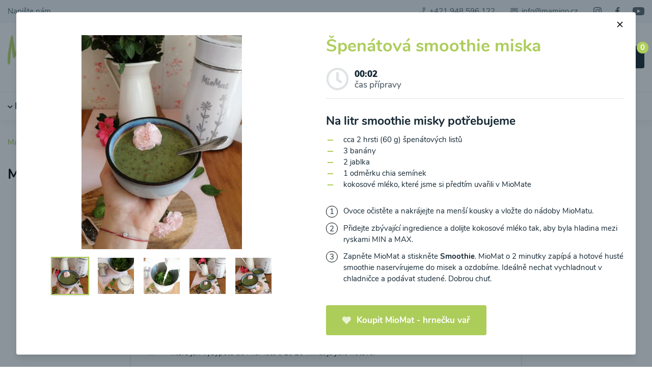

--- FILE ---
content_type: text/html; charset=utf-8
request_url: https://mamigo.cz/miomat-recepty/spenatova-smoothie-miska
body_size: 26090
content:
<!DOCTYPE html>
<html lang="cs" class="overflow-y-scroll">
<head>
	<meta charset="UTF-8">
	<meta name="viewport" content="width=device-width, initial-scale=1.0">
	<meta http-equiv="X-UA-Compatible" content="ie=edge">
	<meta name="csrf-token" content="W8s2ZLCMVShnCQTLAETOygtT26046SOoUquqRDlO">
	<meta name="google-site-verification" content="">

	<title>Špenátová smoothie miska | mamigo.cz</title>
	<meta name="description" content="Na litr smoothie misky potřebujeme: cca 2 hrsti (60 g) špenátových listů, 3 banány, 2 jablka, 1 odměrku chia semínek, kokosové mléko, které jsme si předtím uvařili v MioMate. Ovoce očistěte a nakrájejte na menší kousky a vložte do nádoby MioMatu. Přidejte zbývající ingredience a dolijte kokosové mléko tak, aby byla hladina mezi ryskami MIN a MAX. Zapněte MioMat a stiskněte Smoothie. MioMat o 2 minutky zapípá a hotové husté smoothie naservírujeme do misek a ozdobíme. Ideálně nechat vychladnout v chladničce a podávat studené. Dobrou chuť.">
	<meta name="keywords" content="Špenátová, smoothie, miska, Banán, Chia, Jablko, Špenát">
	<meta name="author" content="KBS development s.r.o., https://kbs-development.com">

	<link href="/css/app.css?id=0095e1c3e8a323b2275cad1516c64998" rel="stylesheet">

	<link rel="apple-touch-icon" sizes="180x180" href="/apple-touch-icon.png">
	<link rel="icon" type="image/png" sizes="32x32" href="/favicon-32x32.png">
	<link rel="icon" type="image/png" sizes="16x16" href="/favicon-16x16.png">
	<link rel="manifest" href="/site.webmanifest">
	<link rel="mask-icon" href="/safari-pinned-tab.svg" color="#bcd969">
	<link rel="shortcut icon" href="/favicon.ico">
	<link rel="sitemap" type="application/xml" title="Sitemap" href="/sitemap.xml">
			<link href="https://mamigo.cz/miomat-recepty/spenatova-smoothie-miska" rel="canonical">
		<meta name="msapplication-TileColor" content="#ffffff">
	<meta name="theme-color" content="#ffffff">

	<script type="text/javascript">
		window.dataLayer = window.dataLayer || [];

		function gtag() {
			dataLayer.push(arguments);
		}

		window.gtag('consent', 'default', {
			ad_storage: 'denied',
			ad_user_data: 'denied',
			ad_personalization: 'denied',
			analytics_storage: 'denied'
		});

		console.log('consent default set');
	</script>

			
	
			<script type="application/ld+json">{"@context":"https:\/\/schema.org","@type":"ItemList","itemListElement":["https:\/\/mamigo.cz\/miomat-recepty\/arasidove-rostlinne-mleko","https:\/\/mamigo.cz\/miomat-recepty\/rostlinne-mleko-z-kesu-orisku","https:\/\/mamigo.cz\/miomat-recepty\/kokosovo-sezamove-rostlinne-mleko-raw","https:\/\/mamigo.cz\/miomat-recepty\/rostlinne-mleko-z-konopnych-seminek-raw","https:\/\/mamigo.cz\/miomat-recepty\/rostlinne-mleko-z-liskovych-orisku","https:\/\/mamigo.cz\/miomat-recepty\/mandlove-rostlinne-mleko-raw","https:\/\/mamigo.cz\/miomat-recepty\/rostlinne-mleko-z-para-orechu","https:\/\/mamigo.cz\/miomat-recepty\/rostlinne-mleko-z-piniovych-orechu","https:\/\/mamigo.cz\/miomat-recepty\/pistaciove-rostlinne-mleko-raw","https:\/\/mamigo.cz\/miomat-recepty\/rostlinne-mleko-ze-slunecnicovych-seminek-raw","https:\/\/mamigo.cz\/miomat-recepty\/rostlinne-mleko-z-dynovych-seminek-raw","https:\/\/mamigo.cz\/miomat-recepty\/rostlinne-mleko-z-vlasskych-orechu-raw","https:\/\/mamigo.cz\/miomat-recepty\/amarantovo-kokosove-rostlinne-mleko","https:\/\/mamigo.cz\/miomat-recepty\/cizrnove-rostlinne-mleko","https:\/\/mamigo.cz\/miomat-recepty\/rostlinne-mleko-z-kamutu-s-kokosem","https:\/\/mamigo.cz\/miomat-recepty\/makove-rostlinne-mleko","https:\/\/mamigo.cz\/miomat-recepty\/ovesne-rostlinne-mleko","https:\/\/mamigo.cz\/miomat-recepty\/ovesno-mandlove-rostlinne-mleko","https:\/\/mamigo.cz\/miomat-recepty\/pohankovo-makove-rostlinne-mleko","https:\/\/mamigo.cz\/miomat-recepty\/psenicne-rostlinne-mleko","https:\/\/mamigo.cz\/miomat-recepty\/rostlinne-mleko-z-quinoa-a-mandli","https:\/\/mamigo.cz\/miomat-recepty\/rostlinne-mleko-z-zitnych-vlocek-a-orechu","https:\/\/mamigo.cz\/miomat-recepty\/ryzovo-kokosove-rostlinne-mleko","https:\/\/mamigo.cz\/miomat-recepty\/sezamovo-jahlove-rostlinne-mleko","https:\/\/mamigo.cz\/miomat-recepty\/sojovo-kokosove-rostlinne-mleko","https:\/\/mamigo.cz\/miomat-recepty\/sojovo-makove-rostlinne-mleko","https:\/\/mamigo.cz\/miomat-recepty\/sojovo-vanilkove-rostlinne-mleko","https:\/\/mamigo.cz\/miomat-recepty\/spaldove-rostlinne-mleko","https:\/\/mamigo.cz\/miomat-recepty\/liskove-rostlinne-mleko-od-moje-jedlo","https:\/\/mamigo.cz\/miomat-recepty\/jahlovo-kokosove-rostlinne-mleko-od-moje-jedlo","https:\/\/mamigo.cz\/miomat-recepty\/kokosove-rostlinne-mleko-od-recepty-mojej-zdravej-kuchyne","https:\/\/mamigo.cz\/miomat-recepty\/zitne-rostlinne-mleko-od-moje-jedlo","https:\/\/mamigo.cz\/miomat-recepty\/liskovo-oriskove-rostlinne-mleko-od-mame-radi-jedlo","https:\/\/mamigo.cz\/miomat-recepty\/domaci-kremove-rostlinne-mleko-z-kesu-orechu-od-lapetit","https:\/\/mamigo.cz\/miomat-recepty\/kokosovo-ovesne-rostlinne-mleko-od-fit-apetit","https:\/\/mamigo.cz\/miomat-recepty\/konopne-rostlinne-mleko-s-bananem-od-snedenocz","https:\/\/mamigo.cz\/miomat-recepty\/ryzovo-zazvorove-rostlinne-mleko-s-kardamomem","https:\/\/mamigo.cz\/miomat-recepty\/bananovo-ovesno-mandlove-rostlinne-mleko-od-foodturo","https:\/\/mamigo.cz\/miomat-recepty\/orechovo-jahodove-rostlinne-mleko-od-foodturo","https:\/\/mamigo.cz\/miomat-recepty\/kokosovo-pistaciove-rostlinne-mleko-od-foodturo","https:\/\/mamigo.cz\/miomat-recepty\/mandlovo-kokosove-mleko-od-snedenocz","https:\/\/mamigo.cz\/miomat-recepty\/liskovo-kokosove-mleko","https:\/\/mamigo.cz\/miomat-recepty\/liskovo-merunkove-mleko","https:\/\/mamigo.cz\/miomat-recepty\/kokosovo-nugatove-mleko","https:\/\/mamigo.cz\/miomat-recepty\/pistaciove-rostlinne-mleko-s-orechovym-kremem","https:\/\/mamigo.cz\/miomat-recepty\/sladke-mandlove-rostlinne-mleko","https:\/\/mamigo.cz\/miomat-recepty\/rostlinne-mleko-oves-a-kesu","https:\/\/mamigo.cz\/miomat-recepty\/tykvovite-kokosove-mleko","https:\/\/mamigo.cz\/miomat-recepty\/slazene-mandlove-mleko","https:\/\/mamigo.cz\/miomat-recepty\/slunecnicovo-sezamove-raw-mleko","https:\/\/mamigo.cz\/miomat-recepty\/kakaove-kesu-mleko","https:\/\/mamigo.cz\/miomat-recepty\/arasidovo-kokosove-rostlinne-mleko","https:\/\/mamigo.cz\/miomat-recepty\/pistaciove-mleko","https:\/\/mamigo.cz\/miomat-recepty\/pomerancove-kokosove-mleko","https:\/\/mamigo.cz\/miomat-recepty\/orechove-mleko-intenzivni-chuti-slazene-datlemi","https:\/\/mamigo.cz\/miomat-recepty\/pumpkin-latte-z-oriskoveho-mleka","https:\/\/mamigo.cz\/miomat-recepty\/hrachove-rostlinne-mleko","https:\/\/mamigo.cz\/miomat-recepty\/avokadova-polevka-s-hraskem-raw","https:\/\/mamigo.cz\/miomat-recepty\/gazpacho-raw-polevka-a-la-miomat","https:\/\/mamigo.cz\/miomat-recepty\/hraskova-raw-polevka","https:\/\/mamigo.cz\/miomat-recepty\/mrkvova-raw-polevka","https:\/\/mamigo.cz\/miomat-recepty\/rajcatova-raw-polevka","https:\/\/mamigo.cz\/miomat-recepty\/pastinakova-s-porem-raw","https:\/\/mamigo.cz\/miomat-recepty\/spenatova-raw-polevka","https:\/\/mamigo.cz\/miomat-recepty\/zelene-fazolky-s-kukurici-raw-polevka","https:\/\/mamigo.cz\/miomat-recepty\/fenyklova-polevka","https:\/\/mamigo.cz\/miomat-recepty\/kastanova-polevka","https:\/\/mamigo.cz\/miomat-recepty\/kedlubnovo-kukuricna-polevka-od-katky","https:\/\/mamigo.cz\/miomat-recepty\/polevka-ze-zelenych-fazolovych-lusku","https:\/\/mamigo.cz\/miomat-recepty\/polevka-z-rapikateho-celeru","https:\/\/mamigo.cz\/miomat-recepty\/fazolky-azuki-polevka","https:\/\/mamigo.cz\/miomat-recepty\/lilkova-polevka","https:\/\/mamigo.cz\/miomat-recepty\/bataty-polevka-od-tatiany","https:\/\/mamigo.cz\/miomat-recepty\/polevka-z-bile-redkvicky","https:\/\/mamigo.cz\/miomat-recepty\/bobova-polevka","https:\/\/mamigo.cz\/miomat-recepty\/brokolicova-polevka","https:\/\/mamigo.cz\/miomat-recepty\/cesnecka","https:\/\/mamigo.cz\/miomat-recepty\/cibulova-polevka","https:\/\/mamigo.cz\/miomat-recepty\/cibulovo-cesnekova-polevka","https:\/\/mamigo.cz\/miomat-recepty\/cizrnovo-brokolicova-od-andy","https:\/\/mamigo.cz\/miomat-recepty\/cuketovo-houbova-polevka","https:\/\/mamigo.cz\/miomat-recepty\/repova-polevka","https:\/\/mamigo.cz\/miomat-recepty\/polevka-z-cervene-cocky","https:\/\/mamigo.cz\/miomat-recepty\/fazulovo-zeleninova-polevka","https:\/\/mamigo.cz\/miomat-recepty\/hlivova-polevka","https:\/\/mamigo.cz\/miomat-recepty\/hokaido-polevka","https:\/\/mamigo.cz\/miomat-recepty\/hraskovy-krem-od-tomiho","https:\/\/mamigo.cz\/miomat-recepty\/polevka-z-jecnych-krup","https:\/\/mamigo.cz\/miomat-recepty\/jarni-zeleninova-polevka","https:\/\/mamigo.cz\/miomat-recepty\/kedlubnova-polevka","https:\/\/mamigo.cz\/miomat-recepty\/zelna-polevka","https:\/\/mamigo.cz\/miomat-recepty\/kvetakova-polevka","https:\/\/mamigo.cz\/miomat-recepty\/kvetakovo-brokolicova-polevka","https:\/\/mamigo.cz\/miomat-recepty\/kvetakovo-hraskova-polevka","https:\/\/mamigo.cz\/miomat-recepty\/kapustovo-porova-polevka","https:\/\/mamigo.cz\/miomat-recepty\/kukuricna-polevka","https:\/\/mamigo.cz\/miomat-recepty\/liskova-polevka","https:\/\/mamigo.cz\/miomat-recepty\/polevka-z-medvediho-cesneku","https:\/\/mamigo.cz\/miomat-recepty\/polevka-z-mungo-fazolek","https:\/\/mamigo.cz\/miomat-recepty\/paprikova-polevka","https:\/\/mamigo.cz\/miomat-recepty\/rajcatova-polevka","https:\/\/mamigo.cz\/miomat-recepty\/patizonova-polevka","https:\/\/mamigo.cz\/miomat-recepty\/petrzelova-polevka","https:\/\/mamigo.cz\/miomat-recepty\/porova-polevka-s-cizrnou","https:\/\/mamigo.cz\/miomat-recepty\/polevka-z-ruzickove-kapusty","https:\/\/mamigo.cz\/miomat-recepty\/polevka-ze-sucheho-zeleneho-hrachu","https:\/\/mamigo.cz\/miomat-recepty\/zampionova-polevka","https:\/\/mamigo.cz\/miomat-recepty\/cockovo-brokolicova-polevka","https:\/\/mamigo.cz\/miomat-recepty\/chrestova-polevka","https:\/\/mamigo.cz\/miomat-recepty\/spenatova-polevka","https:\/\/mamigo.cz\/miomat-recepty\/stovikova-polevka","https:\/\/mamigo.cz\/miomat-recepty\/dynova-polevka-s-koprem","https:\/\/mamigo.cz\/miomat-recepty\/zazvorovo-mrkvova-polevka-od-zakaznice","https:\/\/mamigo.cz\/miomat-recepty\/polevka-ze-zeleneho-chrestu","https:\/\/mamigo.cz\/miomat-recepty\/polevka-ze-zelenych-fazolek","https:\/\/mamigo.cz\/miomat-recepty\/celerovo-brokolicova-polevka-s-medvedim-cesnekem","https:\/\/mamigo.cz\/miomat-recepty\/koprivovo-cizrnova-polevka","https:\/\/mamigo.cz\/miomat-recepty\/rajcatovo-mrkvova-polevka-s-quinoa-od-moje-jedlo","https:\/\/mamigo.cz\/miomat-recepty\/cuketovo-brokolicova-koprovka-od-moje-jedlo","https:\/\/mamigo.cz\/miomat-recepty\/batatovo-cockova-polevka-od-moje-jedlo","https:\/\/mamigo.cz\/miomat-recepty\/polevka-z-mladeho-poru-a-novych-brambor-od-moje-jedlo","https:\/\/mamigo.cz\/miomat-recepty\/gazpacho-polevka-od-moje-jedlo","https:\/\/mamigo.cz\/miomat-recepty\/mrkvovo-hraskova-polevka-z-recepty-mojej-zdravej-kuchyne","https:\/\/mamigo.cz\/miomat-recepty\/zeleninova-polevka-z-recepty-mojej-zdravej-kuchyne","https:\/\/mamigo.cz\/miomat-recepty\/kvetakova-polevka-s-baby-spenatem-od-recepty-mojej-zdravej-kuchyne","https:\/\/mamigo.cz\/miomat-recepty\/brokolicova-polevka-s-pecenymi-cherry-a-mozzarelou-z-recepty-mojej-zdravej-kuchyne","https:\/\/mamigo.cz\/miomat-recepty\/zelena-polevka-od-moje-jedlo","https:\/\/mamigo.cz\/miomat-recepty\/polevka-z-peceneho-lilku-s-rajcaty-a-parmezanem-od-moje-jedlo","https:\/\/mamigo.cz\/miomat-recepty\/polevka-z-dyne-hokkaido-a-mrkve-s-kozim-syrem-od-moje-jedlo","https:\/\/mamigo.cz\/miomat-recepty\/polevka-z-pecene-dyne-hokkaido-od-moje-jedlo","https:\/\/mamigo.cz\/miomat-recepty\/zampionovy-krem-s-nivou-a-susenymi-houbami-z-recepty-mojej-zdravej-kuchyne","https:\/\/mamigo.cz\/miomat-recepty\/petrzelovo-bramborovy-krem-z-recepty-mojej-zdravej-kuchyne","https:\/\/mamigo.cz\/miomat-recepty\/krem-ze-sladkych-brambor-z-recepty-mojej-zdravej-kuchyne","https:\/\/mamigo.cz\/miomat-recepty\/krem-z-dyne-a-sladkych-brambor-s-maslovymi-zampiony-z-recepty-mojej-zdravej-kuchyne","https:\/\/mamigo.cz\/miomat-recepty\/polevka-z-turinu-z-recepty-mojej-zdravej-kuchyne","https:\/\/mamigo.cz\/miomat-recepty\/kukuricna-polevka-s-creme-fraiche-od-moje-jedlo","https:\/\/mamigo.cz\/miomat-recepty\/brokolicovo-cuketova-polevka-od-moje-jedlo","https:\/\/mamigo.cz\/miomat-recepty\/hokkaido-rajcatova-cizrnova-polevka-od-moje-jedlo","https:\/\/mamigo.cz\/miomat-recepty\/polevka-ze-suseneho-hrachu-a-kvetaku-od-moje-jedlo","https:\/\/mamigo.cz\/miomat-recepty\/repovo-mrkvova-polevka-od-moje-jedlo","https:\/\/mamigo.cz\/miomat-recepty\/repova-polevka-z-recepty-mojej-zdravej-kuchyne","https:\/\/mamigo.cz\/miomat-recepty\/cesnecka-s-porkem-z-recepty-mojej-zdravej-kuchyne","https:\/\/mamigo.cz\/miomat-recepty\/polevka-z-cervene-cocky-a-mrkve-od-moje-jedlo","https:\/\/mamigo.cz\/miomat-recepty\/zimni-kremova-polevka-od-moje-jedlo","https:\/\/mamigo.cz\/miomat-recepty\/petrzelova-polevka-s-bilymi-fazolemi-od-moje-jedlo","https:\/\/mamigo.cz\/miomat-recepty\/polevka-z-kvetaku-a-ruzickove-kapusty-od-moje-jedlo","https:\/\/mamigo.cz\/miomat-recepty\/spenatova-polevka-se-smetanou-a-mandlemi-od-moje-jedlo","https:\/\/mamigo.cz\/miomat-recepty\/provensalska-polevka-od-mame-radi-jedlo","https:\/\/mamigo.cz\/miomat-recepty\/kremova-polevka-z-hrasku-kvetaku-a-porku-od-moje-jedlo","https:\/\/mamigo.cz\/miomat-recepty\/medvedi-polevka-od-moje-jedlo","https:\/\/mamigo.cz\/miomat-recepty\/polevka-ze-susenych-rajcat-raw-od-mame-radi-jedlo","https:\/\/mamigo.cz\/miomat-recepty\/hraskovo-spenatova-polevka-od-lapetit","https:\/\/mamigo.cz\/miomat-recepty\/thajska-kureci-polevka-od-mame-radi-jedlo","https:\/\/mamigo.cz\/miomat-recepty\/chrestovo-hraskova-polevka-s-ovcim-syrem-od-moje-jedlo","https:\/\/mamigo.cz\/miomat-recepty\/kkk-krem-od-moje-jedlo","https:\/\/mamigo.cz\/miomat-recepty\/rajcatova-polevka-od-moje-jedlo","https:\/\/mamigo.cz\/miomat-recepty\/porkovo-cuketova-polevka-s-hraskem-od-moje-jedlo","https:\/\/mamigo.cz\/miomat-recepty\/tarator-polevka-od-moje-jedlo","https:\/\/mamigo.cz\/miomat-recepty\/ufonska-polevka-od-moje-jedlo","https:\/\/mamigo.cz\/miomat-recepty\/cernobila-polevka-od-moje-jedlo","https:\/\/mamigo.cz\/miomat-recepty\/jednoducha-hokkaido-polevka-ze-3-ingredienci-od-moje-jedlo","https:\/\/mamigo.cz\/miomat-recepty\/brokolicova-polevka-s-cesnekem-od-lapetit","https:\/\/mamigo.cz\/miomat-recepty\/pikantni-asijska-polevka-s-ryzovymi-nudlemi-od-lapetit","https:\/\/mamigo.cz\/miomat-recepty\/brokolicovo-spenatova-polevka-od-fit-apetit","https:\/\/mamigo.cz\/miomat-recepty\/hrachova-bilkovinova-polevka-od-fit-apetit","https:\/\/mamigo.cz\/miomat-recepty\/brokolicova-polevka-od-snedenocz","https:\/\/mamigo.cz\/miomat-recepty\/repna-rajcatova-polevka","https:\/\/mamigo.cz\/miomat-recepty\/veganska-cuketova-polevka-od-moje-jedlo","https:\/\/mamigo.cz\/miomat-recepty\/jemna-cuketova-polevka-s-tofu-od-snedenocz","https:\/\/mamigo.cz\/miomat-recepty\/zeleninova-polevka-se-susenymi-rajcaty-od-lus","https:\/\/mamigo.cz\/miomat-recepty\/kukuricna-polevka-od-snedenocz","https:\/\/mamigo.cz\/miomat-recepty\/brokolicova-polevka-s-krutony-z-tofu-od-snedenocz","https:\/\/mamigo.cz\/miomat-recepty\/dynova-polevka-od-snedenocz","https:\/\/mamigo.cz\/miomat-recepty\/hokaido-polevka-s-cervenou-cockou","https:\/\/mamigo.cz\/miomat-recepty\/topinamburova-polevka","https:\/\/mamigo.cz\/miomat-recepty\/dynovo-ryzova-polevka-od-foodturo","https:\/\/mamigo.cz\/miomat-recepty\/kapustova-polevka-od-snedenocz","https:\/\/mamigo.cz\/miomat-recepty\/lilkova-polevka-od-snedenocz","https:\/\/mamigo.cz\/miomat-recepty\/karotkovy-krem-s-cizrnou-od-snedenocz","https:\/\/mamigo.cz\/miomat-recepty\/kremova-cesnecka-od-moje-jedlo","https:\/\/mamigo.cz\/miomat-recepty\/cockovo-dynova-polevka-s-cizrnou-od-moje-jedlo","https:\/\/mamigo.cz\/miomat-recepty\/repno-cizrnova-polevka-od-moje-jedlo","https:\/\/mamigo.cz\/miomat-recepty\/kremovy-borsc-od-snedenocz","https:\/\/mamigo.cz\/miomat-recepty\/polevka-z-medvediho-cesneku-s-kedlubnou-a-celerem","https:\/\/mamigo.cz\/miomat-recepty\/petrzelova-koprova-polevka-od-snedenocz","https:\/\/mamigo.cz\/miomat-recepty\/redkvickovy-krem-od-snedenocz","https:\/\/mamigo.cz\/miomat-recepty\/kremova-polevka-z-cervene-cocky-od-snedenocz","https:\/\/mamigo.cz\/miomat-recepty\/gazpacho-od-snedenocz","https:\/\/mamigo.cz\/miomat-recepty\/zampionova-polevka-s-cervenou-cockou-a-fenyklem","https:\/\/mamigo.cz\/miomat-recepty\/kremova-gulasovka-z-bedel-od-snedenocz","https:\/\/mamigo.cz\/miomat-recepty\/rajcatova-polevka-s-pestem-a-parmazanovym-chipsem-od-snedenocz","https:\/\/mamigo.cz\/miomat-recepty\/fenyklova-polevka-od-snedenocz","https:\/\/mamigo.cz\/miomat-recepty\/polevka-z-medvediho-cesneku-s-kvetakem-a-hraskem","https:\/\/mamigo.cz\/miomat-recepty\/kvetakova-polevka-s-kukurici-a-kedlubnou","https:\/\/mamigo.cz\/miomat-recepty\/rychla-polevka-od-at-mamamnammnam","https:\/\/mamigo.cz\/miomat-recepty\/krem-z-cerveneho-zeli","https:\/\/mamigo.cz\/miomat-recepty\/repna-polevka-s-kokosovym-mlekem","https:\/\/mamigo.cz\/miomat-recepty\/brokolicove-cappuccino","https:\/\/mamigo.cz\/miomat-recepty\/polevka-ze-zeleniny-a-cervene-cocky-od-snedenocz","https:\/\/mamigo.cz\/miomat-recepty\/jarni-cesnecka-od-snedenocz","https:\/\/mamigo.cz\/miomat-recepty\/spenatova-polevka-od-snedenocz","https:\/\/mamigo.cz\/miomat-recepty\/kremova-bramborova-polevka-od-snedenocz","https:\/\/mamigo.cz\/miomat-recepty\/rychla-mrkvova-polevka","https:\/\/mamigo.cz\/miomat-recepty\/lahodny-redkvickovy-krem","https:\/\/mamigo.cz\/miomat-recepty\/sladka-rajcatova-polevka-raw","https:\/\/mamigo.cz\/miomat-recepty\/spenatova-polevka-s-kokosem","https:\/\/mamigo.cz\/miomat-recepty\/spenatova-polevka-s-cesnekovo-parmazanovymi-krutony","https:\/\/mamigo.cz\/miomat-recepty\/polevka-z-bile-cukety","https:\/\/mamigo.cz\/miomat-recepty\/sladka-rajcatova-polevka","https:\/\/mamigo.cz\/miomat-recepty\/dynovy-krem-se-susenymi-rajcaty","https:\/\/mamigo.cz\/miomat-recepty\/brokolicova-polevka-s-nivou","https:\/\/mamigo.cz\/miomat-recepty\/zelena-listova-polevka","https:\/\/mamigo.cz\/miomat-recepty\/krem-z-maslove-dyne-se-slanymi-tycinkami","https:\/\/mamigo.cz\/miomat-recepty\/brokolicova-polevka-s-repnymi-listy","https:\/\/mamigo.cz\/miomat-recepty\/sladka-dynova-polevka","https:\/\/mamigo.cz\/miomat-recepty\/patizonovy-krem-s-vajickem","https:\/\/mamigo.cz\/miomat-recepty\/polevka-z-cervene-cocky-a-cherry-rajcat","https:\/\/mamigo.cz\/miomat-recepty\/mandlove-cesnekovy-krem-s-bramborovou-slamou","https:\/\/mamigo.cz\/miomat-recepty\/zazvorovo-kvetakovy-krem-s-kurkumou","https:\/\/mamigo.cz\/miomat-recepty\/kokosova-polevka-se-zeleninou-od-chudnemjedlomsk","https:\/\/mamigo.cz\/miomat-recepty\/polevka-z-cervene-repy-s-kozim-syrem-od-snedenocz","https:\/\/mamigo.cz\/miomat-recepty\/cuketova-bramboracka-od-snedenocz","https:\/\/mamigo.cz\/miomat-recepty\/chutny-zimni-oranzovy-krem","https:\/\/mamigo.cz\/miomat-recepty\/repny-krem-s-jablecnym-cajem","https:\/\/mamigo.cz\/miomat-recepty\/polevka-ze-sladkych-brambor","https:\/\/mamigo.cz\/miomat-recepty\/zeleny-krem-s-chobotnickou-luli","https:\/\/mamigo.cz\/miomat-recepty\/jednoducha-polevka-ze-sucheho-hrachu","https:\/\/mamigo.cz\/miomat-recepty\/dynovo-cockovy-krem-s-cherry-rajcatky","https:\/\/mamigo.cz\/miomat-recepty\/brokolicova-polevka-se-syrem","https:\/\/mamigo.cz\/miomat-recepty\/cuketovy-krem","https:\/\/mamigo.cz\/miomat-recepty\/houbove-kapucino","https:\/\/mamigo.cz\/miomat-recepty\/zeleninovy-krem-s-rukolou-a-susenymi-rajcaty-v-oleji","https:\/\/mamigo.cz\/miomat-recepty\/palivy-mrkvovy-krem","https:\/\/mamigo.cz\/miomat-recepty\/cizrnovy-krem","https:\/\/mamigo.cz\/miomat-recepty\/rajcatova-polevka-ze-zralych-rajcat","https:\/\/mamigo.cz\/miomat-recepty\/klasicky-repny-krem","https:\/\/mamigo.cz\/miomat-recepty\/hraskovy-krem-na-dalsi-zpusob","https:\/\/mamigo.cz\/miomat-recepty\/zampionove-kapucino","https:\/\/mamigo.cz\/miomat-recepty\/spenatovy-krem","https:\/\/mamigo.cz\/miomat-recepty\/rajcatovo-ryzova-polevka","https:\/\/mamigo.cz\/miomat-recepty\/fenyklovy-krem","https:\/\/mamigo.cz\/miomat-recepty\/svickova-ala-miomat","https:\/\/mamigo.cz\/miomat-recepty\/porkova-kvetinova-polevka","https:\/\/mamigo.cz\/miomat-recepty\/polevka-ze-spenatovych-a-repnych-listu","https:\/\/mamigo.cz\/miomat-recepty\/koprivovo-spenatovy-krem","https:\/\/mamigo.cz\/miomat-recepty\/dynovy-krem-s-nadychanou-penou","https:\/\/mamigo.cz\/miomat-recepty\/mrkvovy-krem-s-matovym-jogurtem","https:\/\/mamigo.cz\/miomat-recepty\/rajcatova-polevka-se-svestkami","https:\/\/mamigo.cz\/miomat-recepty\/hraskovy-krem-s-matou","https:\/\/mamigo.cz\/miomat-recepty\/kremova-batatova-polevka-od-at-skatulkavkuchyni","https:\/\/mamigo.cz\/miomat-recepty\/studena-merunkova-polevka","https:\/\/mamigo.cz\/miomat-recepty\/repova-polevka-se-salatem-misticanza","https:\/\/mamigo.cz\/miomat-recepty\/dynovy-krem-s-kokosovym-mlekem-a-teriyaki-omackou","https:\/\/mamigo.cz\/miomat-recepty\/brokolicovy-krem-s-orechy","https:\/\/mamigo.cz\/miomat-recepty\/spenatova-polevka-se-syrovymi-kostkami","https:\/\/mamigo.cz\/miomat-recepty\/brokolicova-polevka-s-kukurici","https:\/\/mamigo.cz\/miomat-recepty\/mrkvovo-cuketovy-krem-s-ryzovymi-nudlemi-a-jalapeno","https:\/\/mamigo.cz\/miomat-recepty\/kulajda-z-kvetaku-od-czechveganmum","https:\/\/mamigo.cz\/miomat-recepty\/orechovo-kvetakovy-krem","https:\/\/mamigo.cz\/miomat-recepty\/mrkvovo-cockova-polevka","https:\/\/mamigo.cz\/miomat-recepty\/hraskove-brokolicovo-spenatova-polevka-1","https:\/\/mamigo.cz\/miomat-recepty\/koprova-cuketovice","https:\/\/mamigo.cz\/miomat-recepty\/polevka-z-rapikateho-celeru-a-cervene-cocky","https:\/\/mamigo.cz\/miomat-recepty\/brynzova-polevka","https:\/\/mamigo.cz\/miomat-recepty\/husta-zelena-polevka-s-cottage-syrem","https:\/\/mamigo.cz\/miomat-recepty\/madarska-jahodova-polevka-a-la-miomat","https:\/\/mamigo.cz\/miomat-recepty\/mrkvovo-rajcatova-polevka","https:\/\/mamigo.cz\/miomat-recepty\/smoothie-z-bananu-a-kakaovych-bobu","https:\/\/mamigo.cz\/miomat-recepty\/cervena-repa-mrkev-banan-jablko-smoothie-od-mira","https:\/\/mamigo.cz\/miomat-recepty\/granatove-jablko-hurmikaki-cervena-repa-smoothie","https:\/\/mamigo.cz\/miomat-recepty\/meloun-svestky-ostruziny-smoothie","https:\/\/mamigo.cz\/miomat-recepty\/rukola-mango-jahoda-smoothie","https:\/\/mamigo.cz\/miomat-recepty\/acaico-broskev-smoothie","https:\/\/mamigo.cz\/miomat-recepty\/acaico-s-jahodami-a-boruvkami-smoothie","https:\/\/mamigo.cz\/miomat-recepty\/ananasovo-bananove-smoothie","https:\/\/mamigo.cz\/miomat-recepty\/ananasovo-mangove-smoothie","https:\/\/mamigo.cz\/miomat-recepty\/avokado-kiwi-papaja-smoothie","https:\/\/mamigo.cz\/miomat-recepty\/avokado-spenat-jahoda-smoothie","https:\/\/mamigo.cz\/miomat-recepty\/brokolicovo-avokadove-smoothie","https:\/\/mamigo.cz\/miomat-recepty\/broskovo-boruvkove-smoothie","https:\/\/mamigo.cz\/miomat-recepty\/broskvove-s-listy-z-cervene-repy-smoothie","https:\/\/mamigo.cz\/miomat-recepty\/repove-smoothie","https:\/\/mamigo.cz\/miomat-recepty\/repovo-pomerancove-smoothie","https:\/\/mamigo.cz\/miomat-recepty\/tresnovo-ananasove-smoothie","https:\/\/mamigo.cz\/miomat-recepty\/tresnovo-hruskove-smoothie","https:\/\/mamigo.cz\/miomat-recepty\/ostruzinovo-boruvkove-smoothie","https:\/\/mamigo.cz\/miomat-recepty\/cerny-rybiz-smoothie","https:\/\/mamigo.cz\/miomat-recepty\/boruvkovo-rebarborove-smoothie","https:\/\/mamigo.cz\/miomat-recepty\/hroznovo-jablkove-smoothie","https:\/\/mamigo.cz\/miomat-recepty\/hurmikaki-smoothie","https:\/\/mamigo.cz\/miomat-recepty\/hurmikaki-kiwi-smoothie-od-dominiky","https:\/\/mamigo.cz\/miomat-recepty\/chlorella-smoothie","https:\/\/mamigo.cz\/miomat-recepty\/jahodovo-avokadove-smoothie-s-medvedim-cesnekem","https:\/\/mamigo.cz\/miomat-recepty\/jahodovo-tresnove-smoothie","https:\/\/mamigo.cz\/miomat-recepty\/jahodovo-boruvkove-smoothie","https:\/\/mamigo.cz\/miomat-recepty\/malinovo-bananove-smoothie","https:\/\/mamigo.cz\/miomat-recepty\/mango-avokado-smoothie","https:\/\/mamigo.cz\/miomat-recepty\/merunkovo-broskvove-smoothie","https:\/\/mamigo.cz\/miomat-recepty\/merunkovo-pomerancove-smoothie","https:\/\/mamigo.cz\/miomat-recepty\/melounovo-broskvove-smoothie","https:\/\/mamigo.cz\/miomat-recepty\/mrkvovo-jablkove-smoothie","https:\/\/mamigo.cz\/miomat-recepty\/pomerancovo-bananove-smoothie","https:\/\/mamigo.cz\/miomat-recepty\/pomerancovo-grapefruitove-smoothie","https:\/\/mamigo.cz\/miomat-recepty\/pomerancovo-kapustove-smoothie","https:\/\/mamigo.cz\/miomat-recepty\/pomeranc-kiwi-smoothie","https:\/\/mamigo.cz\/miomat-recepty\/pomerancovo-mangove-smoothie","https:\/\/mamigo.cz\/miomat-recepty\/pomelo-mango-kiwi-smoothie","https:\/\/mamigo.cz\/miomat-recepty\/pampeliska-smoothie","https:\/\/mamigo.cz\/miomat-recepty\/rebarborovo-malinove-smoothie","https:\/\/mamigo.cz\/miomat-recepty\/redkvickove-listy-a-meloun-smoothie","https:\/\/mamigo.cz\/miomat-recepty\/rybizove-smoothie","https:\/\/mamigo.cz\/miomat-recepty\/svestkovo-boruvkove-smoothie","https:\/\/mamigo.cz\/miomat-recepty\/salat-s-jahodami-smoothie","https:\/\/mamigo.cz\/miomat-recepty\/spenat-jahoda-kiwi-smoothie","https:\/\/mamigo.cz\/miomat-recepty\/spenatovo-avokadove-smoothie","https:\/\/mamigo.cz\/miomat-recepty\/spenatovo-ananasove-smoothie","https:\/\/mamigo.cz\/miomat-recepty\/stovik-jablko-banan-smoothie","https:\/\/mamigo.cz\/miomat-recepty\/stovikovo-ananasove-smoothie","https:\/\/mamigo.cz\/miomat-recepty\/tropicke-smoothie","https:\/\/mamigo.cz\/miomat-recepty\/okurek-kiwi-smoothie","https:\/\/mamigo.cz\/miomat-recepty\/okurkovo-ananasove-smoothie","https:\/\/mamigo.cz\/miomat-recepty\/visnovo-mangove-smoothie-s-jahodami","https:\/\/mamigo.cz\/miomat-recepty\/rajcatovo-jablecne-smoothie-s-mrkvi","https:\/\/mamigo.cz\/miomat-recepty\/kopriva-smoothie","https:\/\/mamigo.cz\/miomat-recepty\/pina-colada-od-moje-jedlo","https:\/\/mamigo.cz\/miomat-recepty\/jablecno-celerove-smoothie","https:\/\/mamigo.cz\/miomat-recepty\/pomerancovo-grepove-smoothie-z-recepty-mojej-zdravej-kuchyne","https:\/\/mamigo.cz\/miomat-recepty\/smoothie-pro-aminku-z-recepty-mojej-zdravej-kuchyne","https:\/\/mamigo.cz\/miomat-recepty\/smoothie-z-mrazenych-boruvek-od-moje-jedlo","https:\/\/mamigo.cz\/miomat-recepty\/proteinovy-koktejl-od-mame-radi-jedlo","https:\/\/mamigo.cz\/miomat-recepty\/hruskovo-mangove-smoothie-od-moje-jedlo","https:\/\/mamigo.cz\/miomat-recepty\/hruskovo-kokosove-smoothie-s-kesu-oriskama","https:\/\/mamigo.cz\/miomat-recepty\/morusovo-jahodove-smoothie-s-mangem","https:\/\/mamigo.cz\/miomat-recepty\/melounove-smoothie-s-boruvkami-a-malinami","https:\/\/mamigo.cz\/miomat-recepty\/merunkovo-mangove-smoothie","https:\/\/mamigo.cz\/miomat-recepty\/broskvovo-mrkvove-smoothie-se-svestkami-a-kokosem","https:\/\/mamigo.cz\/miomat-recepty\/ledove-bananove-smoothie-od-moje-jedlo","https:\/\/mamigo.cz\/miomat-recepty\/bananove-smoothie-s-cervenym-vinem-od-snedenocz","https:\/\/mamigo.cz\/miomat-recepty\/avokadove-smoothie-od-snedenocz","https:\/\/mamigo.cz\/miomat-recepty\/ovocne-smoothie-s-podmaslim-od-snedenocz","https:\/\/mamigo.cz\/miomat-recepty\/banano-merunkove-smoothie-od-snedenocz","https:\/\/mamigo.cz\/miomat-recepty\/ovocne-smoothie-od-at-mamamnammnam","https:\/\/mamigo.cz\/miomat-recepty\/kiwi-spenat-kokos-smoothie","https:\/\/mamigo.cz\/miomat-recepty\/mango-pomeranc-rukola-smoothie","https:\/\/mamigo.cz\/miomat-recepty\/polnickove-smoothie","https:\/\/mamigo.cz\/miomat-recepty\/smoothie-se-spenatem-limetkou-a-kokosovou-vodou","https:\/\/mamigo.cz\/miomat-recepty\/melounove-smoothie","https:\/\/mamigo.cz\/miomat-recepty\/boruvkovo-ovesne-smoothie","https:\/\/mamigo.cz\/miomat-recepty\/pistaciovo-ovocne-smoothie","https:\/\/mamigo.cz\/miomat-recepty\/jahodove-smoothie-s-granatovym-jablkem","https:\/\/mamigo.cz\/miomat-recepty\/mangovy-koktejl","https:\/\/mamigo.cz\/miomat-recepty\/kefirovy-vanilkovy-mlecny-napoj","https:\/\/mamigo.cz\/miomat-recepty\/ovocne-smoothie-s-chlorellou","https:\/\/mamigo.cz\/miomat-recepty\/jahodovy-mlecny-napoj-s-granolou","https:\/\/mamigo.cz\/miomat-recepty\/ovocno-zeleninove-smoothie","https:\/\/mamigo.cz\/miomat-recepty\/mangove-bananovy-milkshake","https:\/\/mamigo.cz\/miomat-recepty\/sladky-bananovy-koktejl","https:\/\/mamigo.cz\/miomat-recepty\/ovocne-smoothie-se-zelenym-praskem","https:\/\/mamigo.cz\/miomat-recepty\/exoticke-smoothie","https:\/\/mamigo.cz\/miomat-recepty\/ruzovy-mlecny-koktejl","https:\/\/mamigo.cz\/miomat-recepty\/smoothie-z-lyofilizovanych-malin","https:\/\/mamigo.cz\/miomat-recepty\/mangovy-alkoholicky-napoj","https:\/\/mamigo.cz\/miomat-recepty\/ovocne-smoothie-s-tvarohem","https:\/\/mamigo.cz\/miomat-recepty\/jahodove-chia-smoothie","https:\/\/mamigo.cz\/miomat-recepty\/tropicke-letni-smoothie","https:\/\/mamigo.cz\/miomat-recepty\/acaico-dezert-s-kokosovym-mlekem","https:\/\/mamigo.cz\/miomat-recepty\/avokadovo-bananovy-dezert","https:\/\/mamigo.cz\/miomat-recepty\/avokadovy-kolac-s-ovesnymi-vlockami","https:\/\/mamigo.cz\/miomat-recepty\/chia-pudink","https:\/\/mamigo.cz\/miomat-recepty\/jablecno-oriskovo-ovesne-kulicky","https:\/\/mamigo.cz\/miomat-recepty\/makovo-orechove-kulicky-v-kokosu","https:\/\/mamigo.cz\/miomat-recepty\/mandlove-kulicky-v-kokosu","https:\/\/mamigo.cz\/miomat-recepty\/mango-avokadove-pyre","https:\/\/mamigo.cz\/miomat-recepty\/mangovy-kolac-s-chia-seminky","https:\/\/mamigo.cz\/miomat-recepty\/mrkvovo-kokosove-kulicky","https:\/\/mamigo.cz\/miomat-recepty\/oriskove-tycinky-v-sezamu","https:\/\/mamigo.cz\/miomat-recepty\/cokoladove-kulicky-od-mati","https:\/\/mamigo.cz\/miomat-recepty\/fazolove-brownie","https:\/\/mamigo.cz\/miomat-recepty\/jablecny-kastrolovy-kolac-od-dura","https:\/\/mamigo.cz\/miomat-recepty\/mandlovo-makovy-kolac","https:\/\/mamigo.cz\/miomat-recepty\/orechovy-kolac-od-andy","https:\/\/mamigo.cz\/miomat-recepty\/amarantovo-kokosovy-kolac","https:\/\/mamigo.cz\/miomat-recepty\/bananove-cookies","https:\/\/mamigo.cz\/miomat-recepty\/bananovo-orechove-livance","https:\/\/mamigo.cz\/miomat-recepty\/cizrnovy-brownie-od-heniky","https:\/\/mamigo.cz\/miomat-recepty\/cuketovy-pernik","https:\/\/mamigo.cz\/miomat-recepty\/domaci-musli-s-makovym-mlekem","https:\/\/mamigo.cz\/miomat-recepty\/fazolovy-kolac","https:\/\/mamigo.cz\/miomat-recepty\/kastanovo-kokosove-muffiny","https:\/\/mamigo.cz\/miomat-recepty\/kastanovy-dezert","https:\/\/mamigo.cz\/miomat-recepty\/hruskovy-kolac","https:\/\/mamigo.cz\/miomat-recepty\/jablecne-livance-od-anky","https:\/\/mamigo.cz\/miomat-recepty\/jablecny-crumble","https:\/\/mamigo.cz\/miomat-recepty\/jablecny-zazvornik","https:\/\/mamigo.cz\/miomat-recepty\/kokosova-bublanina-od-heniky","https:\/\/mamigo.cz\/miomat-recepty\/kokosove-kolacky","https:\/\/mamigo.cz\/miomat-recepty\/kokosovo-boruvkovy-kolac","https:\/\/mamigo.cz\/miomat-recepty\/makova-babovka","https:\/\/mamigo.cz\/miomat-recepty\/makovo-jablecna-pochoutka-od-darus","https:\/\/mamigo.cz\/miomat-recepty\/makovy-chleb-od-andy","https:\/\/mamigo.cz\/miomat-recepty\/mrkvove-muffiny","https:\/\/mamigo.cz\/miomat-recepty\/ovesne-kolacky-se-sezamem-a-lnenymi-seminky","https:\/\/mamigo.cz\/miomat-recepty\/ovesno-kokosovy-kolac","https:\/\/mamigo.cz\/miomat-recepty\/ovesno-makove-kolacky","https:\/\/mamigo.cz\/miomat-recepty\/pohankova-kase","https:\/\/mamigo.cz\/miomat-recepty\/pohankove-palacinky-od-evky","https:\/\/mamigo.cz\/miomat-recepty\/pohankovo-makove-susenky","https:\/\/mamigo.cz\/miomat-recepty\/jahlove-muffiny","https:\/\/mamigo.cz\/miomat-recepty\/jahlovo-rybizovy-dezert","https:\/\/mamigo.cz\/miomat-recepty\/jahlovy-nakyp","https:\/\/mamigo.cz\/miomat-recepty\/pudink","https:\/\/mamigo.cz\/miomat-recepty\/quinoovo-makove-kolacky","https:\/\/mamigo.cz\/miomat-recepty\/sezamovo-kokosove-kolacky","https:\/\/mamigo.cz\/miomat-recepty\/skoricovniky","https:\/\/mamigo.cz\/miomat-recepty\/vanocni-perniky","https:\/\/mamigo.cz\/miomat-recepty\/catni","https:\/\/mamigo.cz\/miomat-recepty\/cizrnovo-lilkova-omeleta","https:\/\/mamigo.cz\/miomat-recepty\/cizrnovo-pohankove-karbanatky","https:\/\/mamigo.cz\/miomat-recepty\/cuketova-pochoutka-s-houbami","https:\/\/mamigo.cz\/miomat-recepty\/cuketovo-houbove-placky","https:\/\/mamigo.cz\/miomat-recepty\/hamburger-z-okary","https:\/\/mamigo.cz\/miomat-recepty\/hokaido-spaldove-placky","https:\/\/mamigo.cz\/miomat-recepty\/chlebik-od-andy","https:\/\/mamigo.cz\/miomat-recepty\/patizonovy-slany-kolac","https:\/\/mamigo.cz\/miomat-recepty\/spaldovo-cuketove-placky","https:\/\/mamigo.cz\/miomat-recepty\/zapekana-cervena-repa","https:\/\/mamigo.cz\/miomat-recepty\/avokadova-pomazanka-z-okary","https:\/\/mamigo.cz\/miomat-recepty\/lilkova-pomazanka","https:\/\/mamigo.cz\/miomat-recepty\/pomazanka-z-cervene-repy","https:\/\/mamigo.cz\/miomat-recepty\/paprikovo-lilkova-pomazanka-z-okary","https:\/\/mamigo.cz\/miomat-recepty\/avokadovo-cizrnova-pomazanka","https:\/\/mamigo.cz\/miomat-recepty\/pomazanka-z-medvediho-cesneku","https:\/\/mamigo.cz\/miomat-recepty\/pomazanka-z-dynovych-seminek","https:\/\/mamigo.cz\/miomat-recepty\/spenatova-pomazanka-z-okary","https:\/\/mamigo.cz\/miomat-recepty\/vajickova-pomazanka-z-okary","https:\/\/mamigo.cz\/miomat-recepty\/bananovo-ananasovy-koktejl","https:\/\/mamigo.cz\/miomat-recepty\/cokoladovo-ovocny-koktejl","https:\/\/mamigo.cz\/miomat-recepty\/jahodovy-koktejl","https:\/\/mamigo.cz\/miomat-recepty\/kakao-kokosove","https:\/\/mamigo.cz\/miomat-recepty\/ostruzinovo-boruvkova-presnidavka","https:\/\/mamigo.cz\/miomat-recepty\/hruskova-presnidavka","https:\/\/mamigo.cz\/miomat-recepty\/jablecna-presnidavka","https:\/\/mamigo.cz\/miomat-recepty\/jahodovo-tresnova-presnidavka","https:\/\/mamigo.cz\/miomat-recepty\/rebarborovo-jahodova-presnidavka","https:\/\/mamigo.cz\/miomat-recepty\/svestkova-presnidavka","https:\/\/mamigo.cz\/miomat-recepty\/cokoladovo-bananove-nanuky","https:\/\/mamigo.cz\/miomat-recepty\/grapefruitove-nanuky","https:\/\/mamigo.cz\/miomat-recepty\/jahodovo-bananove-nanuky","https:\/\/mamigo.cz\/miomat-recepty\/jahodovo-visnove-nanuky","https:\/\/mamigo.cz\/miomat-recepty\/kiwi-bananove-nanuky","https:\/\/mamigo.cz\/miomat-recepty\/malinove-nanuky","https:\/\/mamigo.cz\/miomat-recepty\/mango-kiwi-nanuky","https:\/\/mamigo.cz\/miomat-recepty\/melounove-nanuky","https:\/\/mamigo.cz\/miomat-recepty\/rybizovo-ostruzinove-nanuky","https:\/\/mamigo.cz\/miomat-recepty\/merunkovy-kolac","https:\/\/mamigo.cz\/miomat-recepty\/merunkove-nanuky","https:\/\/mamigo.cz\/miomat-recepty\/cokoladovo-kokosovy-pudink-od-moje-jedlo","https:\/\/mamigo.cz\/miomat-recepty\/cuketovo-spenatova-frittata-od-moje-jedlo","https:\/\/mamigo.cz\/miomat-recepty\/nutela-od-moje-jedlo","https:\/\/mamigo.cz\/miomat-recepty\/nanuky-pina-colada-od-moje-jedlo","https:\/\/mamigo.cz\/miomat-recepty\/avokadove-kulicky","https:\/\/mamigo.cz\/miomat-recepty\/palacinkovy-dort-od-moje-jedlo","https:\/\/mamigo.cz\/miomat-recepty\/svestkova-nutella-z-recepty-mojej-zdravej-kuchyne","https:\/\/mamigo.cz\/miomat-recepty\/ananasova-zmrzlina-z-receptu-recepty-mojej-zdravej-kuchyne","https:\/\/mamigo.cz\/miomat-recepty\/quinoa-pudink-se-svestkami-z-recepty-mojej-zdravej-kuchyne","https:\/\/mamigo.cz\/miomat-recepty\/jablickova-vyziva-od-moje-jedlo","https:\/\/mamigo.cz\/miomat-recepty\/batatovy-kolac","https:\/\/mamigo.cz\/miomat-recepty\/kokosovo-mrkvovy-kolac","https:\/\/mamigo.cz\/miomat-recepty\/pernikove-livance-vafle-od-moje-jedlo","https:\/\/mamigo.cz\/miomat-recepty\/makovo-orechovy-kolac-s-banany","https:\/\/mamigo.cz\/miomat-recepty\/ovocny-rychly-kolac","https:\/\/mamigo.cz\/miomat-recepty\/kastanove-kulicky","https:\/\/mamigo.cz\/miomat-recepty\/mangovy-dezert-od-moje-jedlo","https:\/\/mamigo.cz\/miomat-recepty\/medvedi-pesto-od-moje-jedlo","https:\/\/mamigo.cz\/miomat-recepty\/melounova-smoothie-miska-od-mame-radi-jedlo","https:\/\/mamigo.cz\/miomat-recepty\/bananove-muffiny","https:\/\/mamigo.cz\/miomat-recepty\/vanilkovy-chia-pudink-s-pomerancem-od-mame-radi-jedlo","https:\/\/mamigo.cz\/miomat-recepty\/crepes-suzette-od-mame-radi-jedlo","https:\/\/mamigo.cz\/miomat-recepty\/jahodovy-koktejl-od-moje-jedlo","https:\/\/mamigo.cz\/miomat-recepty\/letni-ovocny-chia-pudink-od-moje-jedlo","https:\/\/mamigo.cz\/miomat-recepty\/ananasove-muffiny","https:\/\/mamigo.cz\/miomat-recepty\/jablecno-makove-muffiny","https:\/\/mamigo.cz\/miomat-recepty\/malinovo-proteinovy-koktejl-od-fit-apetit","https:\/\/mamigo.cz\/miomat-recepty\/cokoladovo-bananovo-jogurtovy-koktejl-od-fit-apetit","https:\/\/mamigo.cz\/miomat-recepty\/malinovo-seminkovy-koktejl","https:\/\/mamigo.cz\/miomat-recepty\/merunkova-presnidavka","https:\/\/mamigo.cz\/miomat-recepty\/merunkova-smoothie-miska","https:\/\/mamigo.cz\/miomat-recepty\/ovocna-presnidavka-raw-od-snedenocz","https:\/\/mamigo.cz\/miomat-recepty\/kokosovo-malinova-smoothie-miska-od-moje-jedlo","https:\/\/mamigo.cz\/miomat-recepty\/panna-cotta-kokosovo-broskvova-od-foodturo","https:\/\/mamigo.cz\/miomat-recepty\/panna-cotta-kakaova-od-foodturo","https:\/\/mamigo.cz\/miomat-recepty\/hruskova-smoothie-miska","https:\/\/mamigo.cz\/miomat-recepty\/svestkova-presnidavka-se-skorici-a-jablicky-od-snedenocz","https:\/\/mamigo.cz\/miomat-recepty\/hruskovo-mangova-smoothie-miska","https:\/\/mamigo.cz\/miomat-recepty\/proteinove-konopne-kakao-od-foodturo","https:\/\/mamigo.cz\/miomat-recepty\/cokoladovo-ovocna-miska","https:\/\/mamigo.cz\/miomat-recepty\/cokoladovo-bananove-kosicky-od-foodturo","https:\/\/mamigo.cz\/miomat-recepty\/jablecno-mrkvovy-kolacek-od-foodturo","https:\/\/mamigo.cz\/miomat-recepty\/chia-pudink-s-datlemi-a-ostruzinami-od-foodturo","https:\/\/mamigo.cz\/miomat-recepty\/ostruzinove-muffiny-od-foodturo","https:\/\/mamigo.cz\/miomat-recepty\/ostruzinove-kakao-od-foodturo","https:\/\/mamigo.cz\/miomat-recepty\/makove-waffle-od-foodturo","https:\/\/mamigo.cz\/miomat-recepty\/jasminovy-ledovy-caj-s-malinami","https:\/\/mamigo.cz\/miomat-recepty\/visnova-presnidavka","https:\/\/mamigo.cz\/miomat-recepty\/tresnova-presnidavka-od-snedenocz","https:\/\/mamigo.cz\/miomat-recepty\/merunkove-pyre-od-snedenocz","https:\/\/mamigo.cz\/miomat-recepty\/spenatova-smoothie-miska","https:\/\/mamigo.cz\/miomat-recepty\/ananasova-smoothie-miska","https:\/\/mamigo.cz\/miomat-recepty\/muffiny-z-mandlove-hmoty-s-cokoladou-od-snedenocz","https:\/\/mamigo.cz\/miomat-recepty\/kosicky-s-pomerancovym-zele-od-snedenocz","https:\/\/mamigo.cz\/miomat-recepty\/liskovo-kokosove-cookies-s-bananem","https:\/\/mamigo.cz\/miomat-recepty\/pomazanka-z-medvediho-cesneku-a-ovesnych-vlocek","https:\/\/mamigo.cz\/miomat-recepty\/guacamole-ala-miomat","https:\/\/mamigo.cz\/miomat-recepty\/liskovo-ovesne-cookies","https:\/\/mamigo.cz\/miomat-recepty\/coko-avokadovy-krem","https:\/\/mamigo.cz\/miomat-recepty\/tofu-krem","https:\/\/mamigo.cz\/miomat-recepty\/jahodovy-shake","https:\/\/mamigo.cz\/miomat-recepty\/domaci-bananova-zmrzlina-s-ovocem","https:\/\/mamigo.cz\/miomat-recepty\/cuketovy-pernik-s-mandlove-pistaciovou-drobenkou","https:\/\/mamigo.cz\/miomat-recepty\/slazene-jablecno-hruskove-pyre","https:\/\/mamigo.cz\/miomat-recepty\/bananovo-ovesny-napoj","https:\/\/mamigo.cz\/miomat-recepty\/pomerancovy-pudink","https:\/\/mamigo.cz\/miomat-recepty\/mandlova-ledova-kava","https:\/\/mamigo.cz\/miomat-recepty\/jahodovo-kokosove-letni-osvezeni","https:\/\/mamigo.cz\/miomat-recepty\/dvoubarevne-kokosove-kulicky","https:\/\/mamigo.cz\/miomat-recepty\/repne-palacinky-s-kozim-syrem-spenatem-a-orechy","https:\/\/mamigo.cz\/miomat-recepty\/ostruzinovy-mlecny-koktejl","https:\/\/mamigo.cz\/miomat-recepty\/boruvkove-livance","https:\/\/mamigo.cz\/miomat-recepty\/rebarborove-pyre","https:\/\/mamigo.cz\/miomat-recepty\/matove-mini-cookies","https:\/\/mamigo.cz\/miomat-recepty\/svestkove-jablecna-presnidavka-od-at-mamamnammnam","https:\/\/mamigo.cz\/miomat-recepty\/dvoubarevny-pudink-z-babovkove-formy","https:\/\/mamigo.cz\/miomat-recepty\/medove-kulicky","https:\/\/mamigo.cz\/miomat-recepty\/ryzovy-krem","https:\/\/mamigo.cz\/miomat-recepty\/jemne-livance-z-mandloveho-mleka","https:\/\/mamigo.cz\/miomat-recepty\/jablecna-presnidavka-s-jerabinami-od-snedenocz","https:\/\/mamigo.cz\/miomat-recepty\/bananovo-ovesny-mlecny-napoj-s-lesnim-ovocem","https:\/\/mamigo.cz\/miomat-recepty\/dezert-pro-sampiony","https:\/\/mamigo.cz\/miomat-recepty\/datlovy-koktejl","https:\/\/mamigo.cz\/miomat-recepty\/kokosova-pochoutka","https:\/\/mamigo.cz\/miomat-recepty\/sladka-kase-na-zahrati","https:\/\/mamigo.cz\/miomat-recepty\/malinove-poteseni","https:\/\/mamigo.cz\/miomat-recepty\/kakaovy-ovesny-napoj","https:\/\/mamigo.cz\/miomat-recepty\/zimni-koktejl","https:\/\/mamigo.cz\/miomat-recepty\/livance-ze-snidanove-kase-od-janky","https:\/\/mamigo.cz\/miomat-recepty\/french-toast-s-ovocem","https:\/\/mamigo.cz\/miomat-recepty\/kokosovy-pudink","https:\/\/mamigo.cz\/miomat-recepty\/ovesny-napoj-s-jablky","https:\/\/mamigo.cz\/miomat-recepty\/dynove-testoviny-s-mandlovym-mlekem","https:\/\/mamigo.cz\/miomat-recepty\/livance-s-mandlovym-mlekem-od-at-mamamnammnam","https:\/\/mamigo.cz\/miomat-recepty\/cuketove-wafle-s-parmazanem","https:\/\/mamigo.cz\/miomat-recepty\/rajcatove-testoviny-s-mandlemi-a-mascarpone","https:\/\/mamigo.cz\/miomat-recepty\/makove-palacinky","https:\/\/mamigo.cz\/miomat-recepty\/mangovy-tvarohovy-dezert","https:\/\/mamigo.cz\/miomat-recepty\/ovesno-mrkvovy-dezert-s-datlemi","https:\/\/mamigo.cz\/miomat-recepty\/bananovo-kokosove-kolecka","https:\/\/mamigo.cz\/miomat-recepty\/liskovo-oriskovy-krem","https:\/\/mamigo.cz\/miomat-recepty\/krupice-z-rostlinneho-mleka","https:\/\/mamigo.cz\/miomat-recepty\/domaci-cerealni-kulicky","https:\/\/mamigo.cz\/miomat-recepty\/mandarinkova-babovka-s-orechy","https:\/\/mamigo.cz\/miomat-recepty\/cokoladove-kosicky","https:\/\/mamigo.cz\/miomat-recepty\/cokoladovo-bananova-miska","https:\/\/mamigo.cz\/miomat-recepty\/mandlove-pralinky","https:\/\/mamigo.cz\/miomat-recepty\/mini-pizza-ze-zbytku","https:\/\/mamigo.cz\/miomat-recepty\/vafle-s-vanilkovym-jogurtem-a-visnemi","https:\/\/mamigo.cz\/miomat-recepty\/cockovy-privarok","https:\/\/mamigo.cz\/miomat-recepty\/boruvkova-smoothie-miska","https:\/\/mamigo.cz\/miomat-recepty\/visnovy-chia-pudink","https:\/\/mamigo.cz\/miomat-recepty\/jahlovy-dezert-s-brusinkami","https:\/\/mamigo.cz\/miomat-recepty\/vanilkovo-mandlove-livance","https:\/\/mamigo.cz\/miomat-recepty\/overnight-oats-s-boruvkami","https:\/\/mamigo.cz\/miomat-recepty\/zapekane-testoviny-s-kokosovym-mlekem","https:\/\/mamigo.cz\/miomat-recepty\/spaldove-palacinky-z-kokosoveho-mleka","https:\/\/mamigo.cz\/miomat-recepty\/vlocky-s-jahodovou-dreni","https:\/\/mamigo.cz\/miomat-recepty\/dukatove-buchticky","https:\/\/mamigo.cz\/miomat-recepty\/ananasovo-kokosova-kase","https:\/\/mamigo.cz\/miomat-recepty\/ovocne-kokosova-zmrzlina","https:\/\/mamigo.cz\/miomat-recepty\/kakaovy-avokadovy-krem","https:\/\/mamigo.cz\/miomat-recepty\/vanilkovo-kakaove-vafle","https:\/\/mamigo.cz\/miomat-recepty\/gnocci-s-brokolicovou-omackou-od-at-skatulkavkuchyni","https:\/\/mamigo.cz\/miomat-recepty\/kefirovy-milkshake-od-at-skatulkavkuchyni","https:\/\/mamigo.cz\/miomat-recepty\/pernik-s-kesu-orisky","https:\/\/mamigo.cz\/miomat-recepty\/kuskusovy-nakyp-s-boruvkami","https:\/\/mamigo.cz\/miomat-recepty\/spaldova-krupicna-kase-s-ovocnym-pyre","https:\/\/mamigo.cz\/miomat-recepty\/avokadova-pena-s-jedlymi-kvetinkami","https:\/\/mamigo.cz\/miomat-recepty\/cokoladove-wafle-s-mascarpone-kremem","https:\/\/mamigo.cz\/miomat-recepty\/citronove-livance-s-makem","https:\/\/mamigo.cz\/miomat-recepty\/modre-latte","https:\/\/mamigo.cz\/miomat-recepty\/orechove-hromadky","https:\/\/mamigo.cz\/miomat-recepty\/vanocni-liker","https:\/\/mamigo.cz\/miomat-recepty\/mikulassky-coko-sen","https:\/\/mamigo.cz\/miomat-recepty\/domaci-milacek","https:\/\/mamigo.cz\/miomat-recepty\/jahodova-smoothie-miska","https:\/\/mamigo.cz\/miomat-recepty\/jahodovy-dezert","https:\/\/mamigo.cz\/miomat-recepty\/podzimni-chia-dezert","https:\/\/mamigo.cz\/miomat-recepty\/pernikove-kulicky","https:\/\/mamigo.cz\/miomat-recepty\/banana-matcha-drink","https:\/\/mamigo.cz\/miomat-recepty\/pistaciovy-liker","https:\/\/mamigo.cz\/miomat-recepty\/amarantovo-kokosova-kase","https:\/\/mamigo.cz\/miomat-recepty\/cerealni-kase-od-andy","https:\/\/mamigo.cz\/miomat-recepty\/cizrnova-kase","https:\/\/mamigo.cz\/miomat-recepty\/hrachova-kase","https:\/\/mamigo.cz\/miomat-recepty\/hrstkova-kase","https:\/\/mamigo.cz\/miomat-recepty\/mrkvove-pyre","https:\/\/mamigo.cz\/miomat-recepty\/mungo-fazolova-kase","https:\/\/mamigo.cz\/miomat-recepty\/ovesna-kase","https:\/\/mamigo.cz\/miomat-recepty\/pohankovo-cockova-kase","https:\/\/mamigo.cz\/miomat-recepty\/jahlovo-sezamova-kase","https:\/\/mamigo.cz\/miomat-recepty\/quinoa-kase","https:\/\/mamigo.cz\/miomat-recepty\/ryzovo-kokosova-kase","https:\/\/mamigo.cz\/miomat-recepty\/kase-z-cerne-cocky","https:\/\/mamigo.cz\/miomat-recepty\/bramborova-kase","https:\/\/mamigo.cz\/miomat-recepty\/quinoa-kase-s-makem-a-merunkami","https:\/\/mamigo.cz\/miomat-recepty\/kase-ze-slzovky-a-ryze","https:\/\/mamigo.cz\/miomat-recepty\/jahlova-s-bananem-od-moje-jedlo","https:\/\/mamigo.cz\/miomat-recepty\/pohankovo-makova","https:\/\/mamigo.cz\/miomat-recepty\/ryzovo-zeleninova","https:\/\/mamigo.cz\/miomat-recepty\/kokosovo-ovesna-kase-s-boruvkovou-omackou-od-lapetit","https:\/\/mamigo.cz\/miomat-recepty\/jahlova-kase-s-kokosem-quinoou-a-citrusovym-ovocem-od-lapetit","https:\/\/mamigo.cz\/miomat-recepty\/z-mungo-fazolek-od-fit-apetit","https:\/\/mamigo.cz\/miomat-recepty\/ovesno-lnena-od-fit-apetit","https:\/\/mamigo.cz\/miomat-recepty\/jecna-s-visnemi","https:\/\/mamigo.cz\/miomat-recepty\/jahlovo-svestkova-s-kokosem","https:\/\/mamigo.cz\/miomat-recepty\/podzimni-kase-od-foodturo","https:\/\/mamigo.cz\/miomat-recepty\/jecna-s-liskovymi-orisky","https:\/\/mamigo.cz\/miomat-recepty\/ovesna-s-mandlemi","https:\/\/mamigo.cz\/miomat-recepty\/amaranthovo-jahlova-s-lesnim-ovocem","https:\/\/mamigo.cz\/miomat-recepty\/ovesno-kokosova-kase","https:\/\/mamigo.cz\/miomat-recepty\/jahlovo-makova","https:\/\/mamigo.cz\/miomat-recepty\/spaldova-pernikova-s-orisky-a-pomeranci","https:\/\/mamigo.cz\/miomat-recepty\/quinoa-amaranth-od-foodturo","https:\/\/mamigo.cz\/miomat-recepty\/jahlovo-slzovkova-s-mangem-a-kokosem","https:\/\/mamigo.cz\/miomat-recepty\/ruzova-spaldove-jahodova","https:\/\/mamigo.cz\/miomat-recepty\/slzovkova-kase-s-batatem-a-mrkvi","https:\/\/mamigo.cz\/miomat-recepty\/ovesno-kokosova-kase-s-visnemi","https:\/\/mamigo.cz\/miomat-recepty\/pohankova-kase-od-snedenocz","https:\/\/mamigo.cz\/miomat-recepty\/jahelno-jablecna-kase-s-orechy-od-snedenocz","https:\/\/mamigo.cz\/miomat-recepty\/makovo-ovesna-kase-s-pomerancem","https:\/\/mamigo.cz\/miomat-recepty\/ryzova-kase-s-bilym-makem","https:\/\/mamigo.cz\/miomat-recepty\/spaldovo-ovocna-kase","https:\/\/mamigo.cz\/miomat-recepty\/ryzovo-ovesna-kase-s-makem-a-mandarinkou","https:\/\/mamigo.cz\/miomat-recepty\/kase-z-quinoa-s-mandlovym-mlekem","https:\/\/mamigo.cz\/miomat-recepty\/snidanova-kase-ze-zbytku-z-ovesneho-mleka-s-kesu","https:\/\/mamigo.cz\/miomat-recepty\/husta-quinoa-kokosova-kase","https:\/\/mamigo.cz\/miomat-recepty\/cokoladova-ovesno-kokosova-kase","https:\/\/mamigo.cz\/miomat-recepty\/ovesna-kase-s-intenzivni-cokoladovou-chuti","https:\/\/mamigo.cz\/miomat-recepty\/psenovo-ovesna-kase-s-bilym-makem-a-svestkami","https:\/\/mamigo.cz\/miomat-recepty\/vanilkova-proteinova-kase","https:\/\/mamigo.cz\/miomat-recepty\/ryzova-kase-s-boruvkami","https:\/\/mamigo.cz\/miomat-recepty\/ryzovo-kokosova-kase-s-kakaem","https:\/\/mamigo.cz\/miomat-recepty\/pyre-kvetako-batatove-s-cuketou","https:\/\/mamigo.cz\/miomat-recepty\/pyre-kedlubno-brokolicove-s-cervenou-cockou","https:\/\/mamigo.cz\/miomat-recepty\/kase-amarantovo-kokosova","https:\/\/mamigo.cz\/miomat-recepty\/kase-hrachova","https:\/\/mamigo.cz\/miomat-recepty\/kase-jecna-s-visnemi","https:\/\/mamigo.cz\/miomat-recepty\/kase-ovesna","https:\/\/mamigo.cz\/miomat-recepty\/kase-pohankovo-makova","https:\/\/mamigo.cz\/miomat-recepty\/kase-ryzovo-zeleninova","https:\/\/mamigo.cz\/miomat-recepty\/kase-quinoa","https:\/\/mamigo.cz\/miomat-recepty\/kase-bramborova","https:\/\/mamigo.cz\/miomat-recepty\/kase-ze-slzovky-a-ryze-1","https:\/\/mamigo.cz\/miomat-recepty\/pyre-mrkvove","https:\/\/mamigo.cz\/miomat-recepty\/presnidavka-hruskova","https:\/\/mamigo.cz\/miomat-recepty\/presnidavka-jablickova-od-moje-jedlo","https:\/\/mamigo.cz\/miomat-recepty\/presnidavka-jahodovo-tresnova","https:\/\/mamigo.cz\/miomat-recepty\/presnidavka-svestkova","https:\/\/mamigo.cz\/miomat-recepty\/presnidavka-merunkova","https:\/\/mamigo.cz\/miomat-recepty\/pyre-cukinovo-patizonove","https:\/\/mamigo.cz\/miomat-recepty\/pyre-hokaido-batat-s-mrkvi","https:\/\/mamigo.cz\/miomat-recepty\/pyre-cervena-repa-batat-s-kedlubnou","https:\/\/mamigo.cz\/miomat-recepty\/presnidavka-malinova","https:\/\/mamigo.cz\/miomat-recepty\/presnidavka-ovocna-od-foodturo","https:\/\/mamigo.cz\/miomat-recepty\/presnidavka-visnova","https:\/\/mamigo.cz\/miomat-recepty\/kase-ryzovo-cockova-s-hokaido","https:\/\/mamigo.cz\/miomat-recepty\/presnidavka-lesni-ovoce","https:\/\/mamigo.cz\/miomat-recepty\/omeleta-s-hraskem-od-at-mamamnammnam","https:\/\/mamigo.cz\/miomat-recepty\/presnidavka-ovocna","https:\/\/mamigo.cz\/miomat-recepty\/brokolicovo-bramborova-polevka-s-medvedim-cesnekem","https:\/\/mamigo.cz\/miomat-recepty\/raw-jablecny-dzus","https:\/\/mamigo.cz\/miomat-recepty\/hraskove-brokolicovo-spenatova-polevka"]}</script>
	
			<script type="application/ld+json">{"@context":"https:\/\/schema.org","@type":"Recipe","name":"\u0160pen\u00e1tov\u00e1 smoothie miska","image":["https:\/\/mamigo.cz\/storage\/10713\/conversions\/70995.miomatspenatova-smoothie-miska-1-largeThumb.webp","https:\/\/mamigo.cz\/storage\/10714\/conversions\/63815.miomatspenatova-smoothie-miska-2-largeThumb.webp","https:\/\/mamigo.cz\/storage\/10715\/conversions\/38928.miomatspenatova-smoothie-miska-3-largeThumb.webp","https:\/\/mamigo.cz\/storage\/10716\/conversions\/30071.miomatspenatova-smoothie-miska-4-largeThumb.webp"],"datePublished":"2021-02-14T02:54:22+01:00","totalTime":"PT2M","keywords":"Jin\u00e9 pochoutky, raw","recipeCategory":"Jin\u00e9 pochoutky","recipeIngredient":[" \u0160pen\u00e1t"," Ban\u00e1n"," Chia"," Jablko"]}</script>
	
	<meta property="og:title" content="Špenátová smoothie miska">
	<meta property="og:type" content="website">
	<meta property="og:url" content="https://mamigo.cz/miomat-recepty/spenatova-smoothie-miska">
	<meta property="og:description" content="Na litr smoothie misky potřebujeme: cca 2 hrsti (60 g) špenátových listů, 3 banány, 2 jablka, 1 odměrku chia semínek, kokosové mléko, které jsme si předtím uvařili v MioMate. Ovoce očistěte a nakrájejte na menší kousky a vložte do nádoby MioMatu. Přidejte zbývající ingredience a dolijte kokosové mléko tak, aby byla hladina mezi ryskami MIN a MAX. Zapněte MioMat a stiskněte Smoothie. MioMat o 2 minutky zapípá a hotové husté smoothie naservírujeme do misek a ozdobíme. Ideálně nechat vychladnout v chladničce a podávat studené. Dobrou chuť.">
			<meta property="og:image" content="https://mamigo.cz/storage/10712/conversions/55298.miomatspenatova-smoothie-miska-5-thumb.webp">
	
	<meta name="twitter:card" content="summary">
	<meta name="twitter:title" content="Špenátová smoothie miska">
	<meta name="twitter:description" content="Na litr smoothie misky potřebujeme: cca 2 hrsti (60 g) špenátových listů, 3 banány, 2 jablka, 1 odměrku chia semínek, kokosové mléko, které jsme si předtím uvařili v MioMate. Ovoce očistěte a nakrájejte na menší kousky a vložte do nádoby MioMatu. Přidejte zbývající ingredience a dolijte kokosové mléko tak, aby byla hladina mezi ryskami MIN a MAX. Zapněte MioMat a stiskněte Smoothie. MioMat o 2 minutky zapípá a hotové husté smoothie naservírujeme do misek a ozdobíme. Ideálně nechat vychladnout v chladničce a podávat studené. Dobrou chuť.">
			<meta name="twitter:image" content="https://mamigo.cz/storage/10712/conversions/55298.miomatspenatova-smoothie-miska-5-thumb.webp">
	
	<script src="https://www.googletagmanager.com/gtag/js?id=UA-189133778-1" type="text/plain" data-cookiecategory="ads"></script>
<script type="text/plain" data-cookiecategory="ads">
  gtag('js', new Date());

  gtag('config', 'UA-189133778-1');
  gtag('require', 'ecommerce');
</script>

<script src="https://www.googletagmanager.com/gtag/js?id=AW-408653126" type="text/plain" data-cookiecategory="ads"></script> 
<script type="text/plain" data-cookiecategory="ads">
  gtag('js', new Date());

  gtag('config', 'AW-408653126');
  window.adwords_id = 'AW-408653126';
</script>

<script async src="https://www.googletagmanager.com/gtag/js?id=G-2CMV08XP0D" type="text/plain" data-cookiecategory="analytics"></script>
<script type="text/plain" data-cookiecategory="analytics">
  gtag('js', new Date());

  gtag('config', 'G-2CMV08XP0D');
</script>

<script>(function(w,d,s,l,i){w[l]=w[l]||[];w[l].push({'gtm.start':
new Date().getTime(),event:'gtm.js'});var f=d.getElementsByTagName(s)[0],
j=d.createElement(s),dl=l!='dataLayer'?'&l='+l:'';j.async=true;j.src=
'https://www.googletagmanager.com/gtm.js?id='+i+dl;f.parentNode.insertBefore(j,f);
})(window,document,'script','dataLayer','GTM-MQBSV6S');</script>

<script type="text/plain" data-cookiecategory="ads">
  (function (w,i,d,g,e,t,s) {w[d] = w[d]||[];t= i.createElement(g);
    t.async=1;t.src=e;s=i.getElementsByTagName(g)[0];s.parentNode.insertBefore(t, s);
  })(window, document, '_gscq','script','//widgets.getsitecontrol.com/193867/script.js');
</script>

<script type="text/plain" data-cookiecategory="ads">
/* <![CDATA[ */
var seznam_retargeting_id = 132876;
/* ]]> */
</script>
<script type="text/plain" data-cookiecategory="ads" src="//c.imedia.cz/js/retargeting.js"></script>

<script type="text/plain" data-cookiecategory="ads">
(function(m,a,i,l,e,r){ m['MailerLiteObject']=e;function f(){
var c={ a:arguments,q:[]};var r=this.push(c);return "number"!=typeof r?r:f.bind(c.q);}
f.q=f.q||[];m[e]=m[e]||f.bind(f.q);m[e].q=m[e].q||f.q;r=a.createElement(i);
var _=a.getElementsByTagName(i)[0];r.async=1;r.src=l+'?v'+(~~(new Date().getTime()/1000000));
_.parentNode.insertBefore(r,_);})(window, document, 'script', 'https://static.mailerlite.com/js/universal.js', 'ml');

var ml_account = ml('accounts', '898841', 's2h5e0s9e3', 'load');
</script>

<script type="text/plain" data-cookiecategory="ads" id="pap_x2s6df8d" src="https://login.affial.com/scripts/8m338kj"></script>
<script type="text/plain" data-cookiecategory="ads">
PostAffTracker.setAccountId('a9285224');
try {
PostAffTracker.track();
} catch (err) { }
</script>

<script>
  !function(f,b,e,v,n,t,s)
  {if(f.fbq)return;n=f.fbq=function(){n.callMethod?
  n.callMethod.apply(n,arguments):n.queue.push(arguments)};
  if(!f._fbq)f._fbq=n;n.push=n;n.loaded=!0;n.version='2.0';
  n.queue=[];t=b.createElement(e);t.async=!0;
  t.src=v;s=b.getElementsByTagName(e)[0];
  s.parentNode.insertBefore(t,s)}(window, document,'script',
  'https://connect.facebook.net/en_US/fbevents.js');
  fbq('init', '1008999425905175');
  fbq('track', 'PageView');
</script>

<script type="text/plain" data-cookiecategory="analytics">
    (function(h,o,t,j,a,r){
        h.hj=h.hj||function(){(h.hj.q=h.hj.q||[]).push(arguments)};
        h._hjSettings={hjid:2256265,hjsv:6};
        a=o.getElementsByTagName('head')[0];
        r=o.createElement('script');r.async=1;
        r.src=t+h._hjSettings.hjid+j+h._hjSettings.hjsv;
        a.appendChild(r);
    })(window,document,'https://static.hotjar.com/c/hotjar-','.js?sv=');
</script>

<script>
    window.GOOGLE_MERCHANT_ID = '370593488';
</script>
	
</head>

<body class="font-nunito antialiased bg-white text-gray-600 leading-normal">




<div id="app">
	<div class="flex flex-col min-h-screen">
		<navbar inline-template>
	<header class="shadow-menu fixed z-20 bg-white lg:static lg:z-auto lg:bg-transparent w-full">
		<div class="w-full absolute left-0 top-20 z-50 bg-gray-100 text-gray-500 shadow-lg lg:static lg:left-auto lg:top-auto lg:z-auto lg:shadow-none" :class="{ 'hidden lg:block': ! showHeaderInfo, 'block': showHeaderInfo }">
			<div class="container mx-auto p-4 lg:py-0">
				<div class="flex lg:items-center justify-between">
					<ul class="flex flex-col lg:flex-row lg:items-center">
						<li class="w-full block md:w-auto md:inline-block py-2 md:py-3 mr-8 group relative">
	<a href="/napiste-nam-1" target="_self" class="hover:text-black">Napište nám</a>
	</li>
					</ul>

					<div class="flex flex-col lg:flex-row lg:items-center lg:justify-end">
						<div class="flex flex-col lg:flex-row justify-end">
															<a href="tel:+421948596122" class="w-full block lg:w-auto lg:inline-block py-2 md:py-3 lg:mr-8 flex items-center justify-end hover:text-black">
									<i class="fa fa-phone mr-2 opacity-50"></i><span class="whitespace-no-wrap" v-tooltip="'Pracovní dny od 09:00 do 17:00'">+421 948 596 122</span>
								</a>
							
							<a href="mailto:info&#64;mamigo.cz" class="w-full block lg:w-auto lg:inline-block py-2 md:py-3 flex items-center justify-end hover:text-black">
								<i class="fa fa-envelope mr-2 opacity-50"></i><span>info&#64;mamigo.cz</span>
							</a>
						</div>

						<div class="flex flex-row justify-end py-3 lg:ml-8">
							<a href="https://www.instagram.com/miomatcz" target="_blank" rel="noopener" class="hover:text-black inline-block" title="Instagram"><svg xmlns="http://www.w3.org/2000/svg" width="16" height="16" viewBox="0 0 16 16" class="fill-current" focusable="false" role="img"><title>Instagram</title><path d="M8 1.422a24.53 24.53 0 013.2.089 4.123 4.123 0 011.511.267 3.122 3.122 0 011.511 1.511 4.123 4.123 0 01.267 1.511c0 .8.089 1.067.089 3.2a24.53 24.53 0 01-.089 3.2 4.123 4.123 0 01-.267 1.511 3.122 3.122 0 01-1.511 1.511 4.123 4.123 0 01-1.511.267c-.8 0-1.067.089-3.2.089a24.53 24.53 0 01-3.2-.089 4.123 4.123 0 01-1.511-.267 3.122 3.122 0 01-1.511-1.511 4.123 4.123 0 01-.267-1.511c0-.8-.089-1.067-.089-3.2a24.53 24.53 0 01.089-3.2 4.123 4.123 0 01.267-1.511A3.192 3.192 0 012.4 2.4a1.5 1.5 0 01.889-.622A4.123 4.123 0 014.8 1.511 24.53 24.53 0 018 1.422M8 0a26.264 26.264 0 00-3.289.089 5.488 5.488 0 00-1.955.355 3.48 3.48 0 00-1.422.889 3.48 3.48 0 00-.89 1.423 4.05 4.05 0 00-.355 1.955A26.264 26.264 0 000 8a26.264 26.264 0 00.089 3.289 5.488 5.488 0 00.356 1.956 3.48 3.48 0 00.889 1.422 3.48 3.48 0 001.422.889 5.488 5.488 0 001.956.356A26.264 26.264 0 008 16a26.264 26.264 0 003.289-.089 5.488 5.488 0 001.956-.356 3.729 3.729 0 002.311-2.311 5.488 5.488 0 00.356-1.956C15.911 10.4 16 10.133 16 8a26.264 26.264 0 00-.089-3.289 5.488 5.488 0 00-.356-1.956 3.48 3.48 0 00-.889-1.422 3.48 3.48 0 00-1.422-.889 5.488 5.488 0 00-1.955-.355A26.264 26.264 0 008 0m0 3.911A4.023 4.023 0 003.911 8 4.089 4.089 0 108 3.911m0 6.756A2.619 2.619 0 015.333 8 2.619 2.619 0 018 5.333 2.619 2.619 0 0110.667 8 2.619 2.619 0 018 10.667m4.267-7.911a.978.978 0 10.978.978.986.986 0 00-.978-.978" fill-rule="evenodd"/></svg></a>							<a href="https://www.facebook.com/mujmiomatcz" target="_blank" rel="noopener" class="hover:text-black inline-block ml-8 lg:ml-6" title="Facebook"><svg xmlns="http://www.w3.org/2000/svg" width="16" height="16.001" viewBox="0 0 16 16.001" class="fill-current" focusable="false" role="img"><title>Facebook</title><defs><clipPath id="clip-path3"><path fill="none" d="M0 0h16v16.001H0z"/></clipPath></defs><g clip-path="url(#clip-path3)"><path fill="none" d="M0 0h16v16H0z"/><path d="M85.422 16V8.711h2.489l.356-2.844h-2.845V4.089c0-.8.267-1.422 1.422-1.422h1.511V.089C88 .089 87.111 0 86.133 0a3.431 3.431 0 00-3.644 3.733v2.134H80v2.844h2.489V16z" transform="translate(-76 .001)" fill-rule="evenodd"/></g></svg></a>							<a href="https://www.youtube.com/channel/UCGni6k3NBDyTNjoJBPsgUlw" target="_blank" rel="noopener" class="hover:text-black inline-block ml-8 lg:ml-6" title="Youtube"><svg xmlns="http://www.w3.org/2000/svg" width="22.858" height="16.001" viewBox="0 0 22.858 16.001" class="fill-current" focusable="false" role="img"><title>Youtube</title><path d="M34.8 2.764a3.2 3.2 0 00-2.913-2.9 94.524 94.524 0 00-7.725-.3c-3.945 0-6.924.161-8.849.313a3.2 3.2 0 00-2.93 2.9 51.237 51.237 0 00-.221 4.831c0 1.905.1 3.514.219 4.738a3.2 3.2 0 002.929 2.9c1.926.151 4.905.312 8.852.312 3.277 0 5.933-.155 7.725-.3a3.2 3.2 0 002.913-2.9c.118-1.233.219-2.861.219-4.794s-.1-3.564-.219-4.8zm-13.75 8.153V4.2l6.627 3.359z" transform="translate(-12.163 .442)"/></svg></a>						</div>
					</div>
				</div>
			</div>
		</div>

		<div class="container mx-auto h-20 flex items-center pl-4 pr-2 sm:px-4 lg:h-auto lg:py-6">
			<div class="flex justify-between lg:flex-wrap items-center w-full">
				<div>
					<a href="https://mamigo.cz" class="leading-none">
						<svg xmlns="http://www.w3.org/2000/svg" viewBox="0 0 164.7 90" width="164.7" height="90" focusable="false" class="w-auto h-12 lg:h-24" aria-labelledby="header-logo"><title id="header-logo">mamigo.cz</title><g fill="#BCD869"><path d="M101.2 38.8c2.5 2.3 5.7-.6 4-3.3-.4-.6-.9-.9-1.6-1-2.1-.4-4.8 2.1-2.4 4.3z"/><path d="M163 47.5c.3-.6 1-.8 1.3-1.3-.4-.8-1.1-1.4-2.1-1.1-.1 0-.1 0-.3-.1-.6-.4-1.1-.1-1.7.1-1.4.7-2.8 1.3-4.2 1.8-.3.3-.7.3-1 .1-.3-.3-.1-.6 0-.8.4-2 1.1-4 1-6.1-.1-2.4.1-4.8-.4-7.4-1-4.9-6.6-6.6-10.3-4.4-1.3.7-2 1.7-3 2.7-1.6 1.8-2.8 3.8-3.1 6.2-.2 2.8-.3 5.7-.6 8.5-3.4 2.8-6.3 6-9.6 9-.6-3.7-.7-7.1-.7-10.6 0-1.4-.1-3-1.3-4.1-.6-.6-.7-1.1-.8-1.8-.3-1.6-.8-3.1-2.5-3.7-2.7-.7-5.9.7-7.3 3-2 3-3.7 6.2-4.4 9.7 0 0-.1.1-.1.2-1.1 1.7-2.3 3.4-3.4 5.1-.7 1.1-1.6 2.1-2.8 2.8-1 .4-1.1.3-1.4-.7-.4-1.7.1-3.5 0-5.2 0-.4.1-.8.3-1.1.7-.7.6-1.6.7-2.3.1-.8-.7-1.1-.7-1.8-.1-1-.7-1.4-1.7-1.1-.1.8-.4 1.6-.5 2.4 0 0-.1 0-.1-.1-.6-.9.6-2-.2-2.9-.7.4-1.7.4-1.8 1.6-.1.4-.2.9-.2 1.3-.5.1-.9.4-1.2.8-1 1-1.8 2.1-2.7 3.1-1.1 1.3-2 2.8-3.7 3.7-1.3.7-1.6.6-2-1-.3-1.4-.1-2.8-.4-4.2-.1-1.8-.6-3.5-.7-5.4-.3-2.8-1-3.8-3.7-4.5-1.1-.4-2.3-.3-3.3.3-1.6.7-2.8 1.7-3.8 3s-1.8 2.5-2.7 4c-.6-3-.4-5.9-3.1-7.8-.4.1-.8.4-1.1.3-2.4-1-3.5.8-4.8 2.4-1.1 1.4-2.1 3.1-3.4 4.7-.1-1.7.3-3.4.6-5.1 0-.4.3-.8 0-1.1-.6-.6-.4-1.1 0-1.8-.1-.3-.4-.4-.6-.7-.4-1.1-.7-.8-1.3 0-.4.6-.3 1.4-1 2 .1-.8-.3-1.8 0-3-1 .3-1.8.8-2 1.6-.3 1.6-.7 3.3-.7 4.8 0 2.1-.4 4.2-.5 6.3-.8 1-1.4 2.1-2 3.3-1 2-2.4 3.5-4 5.1-.4.4-1 .7-1.1-.3-.7-2.4-1-4.9-.7-7.5.1-1.6-.3-3.1-.7-4.5-.7-2.7-2.4-4.2-5.4-4.1-1.8.1-3.4.4-4.7 1.8-1.1 1.3-2 2.7-2.5 4.2-.8 2-2 4-2.3 6.1 0 1.4-.4 2.7-1 3.8v.6c.4 1 .6 2.1.7 3.3.1.8.3 1.4 1 2 .6.4 1.3.1 1.7.6.6.4 1.4 1.1 1.8.6.7-.8 1.6-.3 2-.8 1.3-1.3 2.8-2.5 3.7-4.1.3-.4.6-.8 1.1-1.1.4.6.4 1.1.6 1.7.3.6.4 1.1.7 1.8 1 1.8 3 1.7 4.5 2.3.7.3.8-.7 1.6-.6 1 .4 1.6-.3 2.3-.8.9-.7 1.6-1.5 2.3-2.3-.1 1-.3 2-.2 3 .1 1.3.1 2.7 1.7 3.3.8-.8.6-2 1-2.7.6 1-.4 2.4 1 3.3.4-1 1.4-1.6 1.7-2.8.4-2.4 1.1-4.7 2.1-6.9.8-1.8 1.4-3.7 2.4-5.5.8-1.6 1.8-3.1 3-4.7.7 3.5.6 7.2 3.3 10.2.4-.4.4-.8.8-.8 1.3 1 2 1.1 2.5.6 1.3-1.4 2.1-3.3 2.8-4.9 1-2.5 2.5-4.5 4.5-6.4 0 1.3.8 2.4.7 3.4-.4 2.8.6 5.5 1.3 8.1.4 1.4 1.3 2.5 3.1 3.3 2.8 1 5.1.1 7.1-1.3 1.1-.8 2-1.7 2.8-2.7 0 .8.1 1.7.1 2.5 0 .4.3.7.4 1 1 1.1 2 2.4 3.7 2.7 1.4.3 2.8.7 4.2.3 1.7-.6 3-1.8 4-3.1.4-.5.7-1 1.1-1.4.3.2.6.4.9.3.6-.1 1 .1 1.4.1 1.4-.1 2.8.4 4-1 1.4-1.7 2.5-3.4 3.8-5.1.3-.3.4-.7 1-.4 0 .8-.4 1.7 0 2.5.4 1 .4 2.1.4 3.1.1 1.6.6 3.1-1 4.5-3.1 3.1-6.2 6.5-8.8 10.3-1.6 2.3-2.8 4.7-4 7.2-1.3 2.7-1.4 5.5-.7 8.3.3 1 1.1 1.7 2.3 2.1 1.1.6 2.7.3 3.7 1.3h.6c.4-.7 1-1 1.7-1.3 2.5-.6 4.1-2.5 5.5-4.5 1.6-2.3 2.5-4.8 3.5-7.5 1.3-4.2 2.7-8.5 2.5-13 0-1 .3-1.7 1-2.3 1.1-1 2.3-1.8 3.3-2.8 1.5-1.8 3.2-3.3 4.9-4.9.2 1.1.4 2.1.8 3.2.6 1.6 2.8 3.5 4.1 3.5 1.4-.1 2.8-.7 4.2-.6.1 0 .4-.1.6-.3 2-1.3 2.8-3.3 3.8-5.1.4-1 2-2.1 2.7-1.8 1 .7 1.7 0 2.5-.3 1.3-.7 2.8-.7 4-1.4 1.3-.8 3-1.1 3.7-2.7-1-.9-2-.4-2.1-1.3zm-118.7-.6c-1.1 2.1-2.4 4.4-4 6.4-.1.3-.3.4-.4.7-.1-.1-.3-.1-.3-.3.8-3.1 1.4-6.2 4.2-8.6.7.5.9.9.5 1.8zm16.2.3c-.2.1-.3.1-.6.2.1-2.3.4-4.6.9-6.9-.2 2.3-.1 4.5-.3 6.7zm27 3.5c-.6-1.3-.4-2.5-.4-3.8.3 1.1.5 2.4.4 3.8zm31.8-4.9c-.6.7-1 1.7-2 2.3 0-1.6 1.8-5.1 3.3-6.4.8 1.7-.3 2.9-1.3 4.1zm1.3 31.3c-1.1 2.1-2.3 4.2-4.1 5.8-.7.6-1.4 1.1-2.7.8 2.1-5.7 5.5-10.3 9.5-14.7-.6 2.9-1.3 5.6-2.7 8.1zm5.5-24c-.1-2.1-1.1-4.1-.4-6.2h.4v6.2zm15.4-13.8c.3 1.1.1 2.1.1 3.1-.8-1-.7-2-.1-3.1zm-.6 13.2l-.3-.9c.1-.1.2-.3.4-.4 0 .5-.1.9-.1 1.3zm4 2.2c-.4.4-1.4 0-1.4-.7.1-.7 0-1.3-.1-2-.1-.3-.1-.4 0-.6.3-.1.6-.1.7 0 .7.4 1.4.7 2.3 1.1-.1 1.2-.9 1.6-1.5 2.2zm4.5-9.4c-.1.1-.1.6-.1.8-.1.8-.7 1.1-1.6 1-2.8-.8-4.4-3.5-3.7-6.4.1-.3.1-.6.1-.8.3-3 2-4.9 4.1-6.6.8-.6 2 0 2.3.8.4 1.1.4 2.1.4 3.3-.1 2.7-.1 5.5-1.5 7.9zm3.3-2.7c.1-2.3.1-4.7.3-7.1.9 1.4.8 4.9-.3 7.1zM34.6 5.9c-.4-3.3-1.8-4.2-3.4-5.5-.6-.6-1.3-.4-1.7 0-.7.1-2.5 2.5-3.1 3.4-.7 1-4 8.5-5.1 12.3-.7 2.3-4.4 15.1-6.1 20.9-1.1-8.9-5.3-33-5.3-33-.5-.9-.6-1.2-.9-1.4-.4-.2-.7-.2-1-.1-.6.1-2 4.8-2 4.8C4.6 12.2 1 36.1.4 41.4-.3 46.6.1 55.7.3 56.2c.1.6.8 1.8 1.1 3 .4 1.3.7.4 1.8.1 1-.4 1.3-1.4 1.6-3 .3-1.4.3-3.8.8-13.4.3-4.7 1.1-12.3 2-19.5.7 4.7 2.5 19.9 3 21.3.3 1.6 2 2.1 3.3 2.1.7 0 1.1-1.1 1.3-2.5 2.7-5.4 7.5-20.5 8.6-23.7.1-.4 1-2.4 2-4.8-.5 2.2-.8 3.8-.8 3.8-.3 4.1-1.3 13-1.3 17.1-.1 4-1.3 17-1.3 20.4 0 4.2.3 5.2.8 6.4.1.4.3.4 1.1 1.6.8 1 1.1 1.8 2.3 1.8.7-.1 1.3-.6 1.3-.6 1-1.3 3-4.1 3.1-8.9.3-6.9 2.5-35.9 3.1-41.8.8-6.2.6-8.2.5-9.7z"/></g></svg>
					</a>
				</div>

				<div class="w-full absolute left-0 top-20 z-50 py-6 bg-white shadow-lg border-t border-gray-200 lg:flex-1 lg:max-w-xl lg:static lg:left-auto lg:top-auto lg:z-auto lg:py-0 lg:shadow-none lg:border-none" :class="{ 'hidden lg:block': ! showSearch, 'block': showSearch }">
					<search-widget
						url-suggest="https://mamigo.cz/api/search/suggest"
						url-results="https://mamigo.cz/vyhledavani"
						value=""
						:language="{&quot;search&quot;:&quot;Vyhledat&quot;,&quot;show_category&quot;:&quot;Zobrazit kategorii.&quot;,&quot;show_all&quot;:&quot;Zobrazit v\u0161ech&quot;,&quot;results&quot;:&quot;v\u00fdsledk\u016f&quot;}"
					></search-widget>
				</div>

				<div class="flex lg:justify-end">
					<a href="https://mamigo.cz/kosik" class="inline-flex items-center self-center button relative px-3 border-0 bg-gray-600 hover:bg-gray-500 text-white lg:px-6 lg:py-3 text-sm lg:text-base transition-default">
						<span class="bg-brand h-5 w-5 sm:h-6 sm:w-6 inline-flex justify-center items-center leading-none rounded-full absolute -top-2 -right-2 z-50">0</span>

						<i class="fa fa-shopping-basket mr-2"></i>

						<span class="text-xs sm:text-sm lg:text-base">
															Košík
													</span>
					</a>

					<button @click="toggleSearch()" class="px-2 sm:px-3 ml-2 sm:ml-4 focus:outline-none lg:hidden" aria-label="Zobrazit vyhledávání"><i class="fa fa-search"></i></button>
					<button @click="toggleHeaderInfo()" class="px-2 sm:px-3 sm:ml-2 focus:outline-none lg:hidden" aria-label="Zobrazit informace o e-shopu"><i class="fa fa-info"></i></button>
					<button @click="toggleNavigation()" class="px-2 sm:px-3 sm:ml-2 focus:outline-none lg:hidden" aria-label="Menu"><svg xmlns="http://www.w3.org/2000/svg" width="24" height="24" viewBox="0 0 24 24" fill="none" stroke="currentColor" stroke-width="2" stroke-linecap="round" stroke-linejoin="round"><path d="M3 12h18M3 6h18M3 18h18"/></svg></button>
				</div>
			</div>
		</div>

		<div class="navigation-wrapper w-full absolute left-0 top-20 z-50 bg-white -mt-px border-t border-gray-200 shadow-lg lg:mt-0 lg:border-b lg:static lg:left-auto lg:top-auto lg:z-auto lg:shadow-none" :class="{ 'hidden lg:block': ! showNavigation, 'block': showNavigation }">
			<nav class="navigation container mx-auto">
				<ui-menu inline-template>
					<ul class="flex flex-wrap items-center border-l border-r border-gray-200 lg:border-0">
						<li class="w-full block lg:w-auto lg:inline-block border-b border-gray-200 lg:border-0 font-semibold text-lg relative">
	<a href="" target="_self" class="w-full h-full py-4 pl-4 pr-16 lg:px-4 block transition-default hover:bg-gray-100" @click.prevent="toggleSubmenu">
					<span class="fas fa-chevron-down text-xs hidden lg:inline"></span>
				Produkty
	</a>
			<button class="inline-block absolute top-0 right-0 bg-white border-l border-gray-200 px-5 py-2 lg:hidden focus:outline-none focus:bg-gray-300" @click="toggleSubmenu">
			<span class="text-3xl font-bold">+</span>
		</button>

		<ul class="hidden font-normal lg:absolute bg-white lg:border lg:border-gray-200 lg:shadow-lg lg:z-50" style="min-width: 220px;">
							<li class="w-full block bg-gray-200 lg:bg-white relative">
	<a href="/miomat-classic" target="_self" class="w-full h-full bg-gray-0 py-4 pl-8 pr-16 lg:py-4 lg:px-6 lg:bg-white lg:flex lg:items-center lg:justify-between block transition-default hover:bg-gray-100">
		Úplne nový MioMat Classic
					<span class="fas fa-chevron-right text-xs hidden lg:inline float-right ml-1"></span>
			</a>
			<button class="inline-block absolute top-0 right-0 border-l border-gray-200 px-5 py-2 lg:hidden focus:outline-none focus:bg-gray-300" @click="toggleSubmenu">
			<span class="text-3xl font-bold">+</span>
		</button>

		<ul style="min-width: 220px;" class="hidden font-normal bg-white lg:absolute lg:left-100 lg:top-0 lg:border lg:border-gray-200 lg:shadow-lg lg:z-50">
							<li class="w-full block bg-gray-200 lg:bg-white relative">
	<a href="/miomat-classic/co-je-miomat-classic" target="_self" class="w-full h-full bg-gray-100 py-4 pl-16 pr-16 lg:py-4 lg:px-6 lg:bg-white lg:flex lg:items-center lg:justify-between block transition-default hover:bg-gray-100">
		Co je MioMat Classic?
			</a>
	</li>
							<li class="w-full block bg-gray-200 lg:bg-white relative">
	<a href="/miomat-classic/koupit" target="_self" class="w-full h-full bg-gray-100 py-4 pl-16 pr-16 lg:py-4 lg:px-6 lg:bg-white lg:flex lg:items-center lg:justify-between block transition-default hover:bg-gray-100">
		Koupit
			</a>
	</li>
							<li class="w-full block bg-gray-200 lg:bg-white relative">
	<a href="/miomat-classic/recepty" target="_self" class="w-full h-full bg-gray-100 py-4 pl-16 pr-16 lg:py-4 lg:px-6 lg:bg-white lg:flex lg:items-center lg:justify-between block transition-default hover:bg-gray-100">
		Recepty
			</a>
	</li>
							<li class="w-full block bg-gray-200 lg:bg-white relative">
	<a href="/miomat-classic/balena-jidla-do-miomatu-classic" target="_self" class="w-full h-full bg-gray-100 py-4 pl-16 pr-16 lg:py-4 lg:px-6 lg:bg-white lg:flex lg:items-center lg:justify-between block transition-default hover:bg-gray-100">
		Balená jídla do MioMatu Classic
			</a>
	</li>
							<li class="w-full block bg-gray-200 lg:bg-white relative">
	<a href="/miomat-classic/recenze" target="_self" class="w-full h-full bg-gray-100 py-4 pl-16 pr-16 lg:py-4 lg:px-6 lg:bg-white lg:flex lg:items-center lg:justify-between block transition-default hover:bg-gray-100">
		Recenze
			</a>
	</li>
							<li class="w-full block bg-gray-200 lg:bg-white relative">
	<a href="/miomat-classic/jak-pouzivat-miomat-classic" target="_self" class="w-full h-full bg-gray-100 py-4 pl-16 pr-16 lg:py-4 lg:px-6 lg:bg-white lg:flex lg:items-center lg:justify-between block transition-default hover:bg-gray-100">
		Jak používat MioMat Classic
			</a>
	</li>
							<li class="w-full block bg-gray-200 lg:bg-white relative">
	<a href="/miomat-classic/dulezite-odmerka-a-nazvy-programu" target="_self" class="w-full h-full bg-gray-100 py-4 pl-16 pr-16 lg:py-4 lg:px-6 lg:bg-white lg:flex lg:items-center lg:justify-between block transition-default hover:bg-gray-100">
		Důležité - odměrka a názvy programů
			</a>
	</li>
					</ul>
	</li>
							<li class="w-full block bg-gray-200 lg:bg-white relative">
	<a href="/balena-jidla-do-miomatu-a-luli-chefa-midi" target="_self" class="w-full h-full bg-gray-0 py-4 pl-8 pr-16 lg:py-4 lg:px-6 lg:bg-white lg:flex lg:items-center lg:justify-between block transition-default hover:bg-gray-100">
		Balená jídla do MioMatu a Luli Chefa Midi
					<span class="fas fa-chevron-right text-xs hidden lg:inline float-right ml-1"></span>
			</a>
			<button class="inline-block absolute top-0 right-0 border-l border-gray-200 px-5 py-2 lg:hidden focus:outline-none focus:bg-gray-300" @click="toggleSubmenu">
			<span class="text-3xl font-bold">+</span>
		</button>

		<ul style="min-width: 220px;" class="hidden font-normal bg-white lg:absolute lg:left-100 lg:top-0 lg:border lg:border-gray-200 lg:shadow-lg lg:z-50">
							<li class="w-full block bg-gray-200 lg:bg-white relative">
	<a href="/balena-jidla-do-miomatu-a-luli-chefa-midi/kase-do-miomatu-a-luli-chefa-midi" target="_self" class="w-full h-full bg-gray-100 py-4 pl-16 pr-16 lg:py-4 lg:px-6 lg:bg-white lg:flex lg:items-center lg:justify-between block transition-default hover:bg-gray-100">
		Kaše do MioMatu a Luli Chefa Midi
			</a>
	</li>
							<li class="w-full block bg-gray-200 lg:bg-white relative">
	<a href="/balena-jidla-do-miomatu-a-luli-chefa-midi/polevky-do-miomatu-a-luli-chefa-midi" target="_self" class="w-full h-full bg-gray-100 py-4 pl-16 pr-16 lg:py-4 lg:px-6 lg:bg-white lg:flex lg:items-center lg:justify-between block transition-default hover:bg-gray-100">
		Polévky do MioMatu a Luli Chefa Midi
			</a>
	</li>
							<li class="w-full block bg-gray-200 lg:bg-white relative">
	<a href="/balena-jidla-do-miomatu-a-luli-chefa-midi/rostlinna-mleka-do-miomatu-a-luli-chefa-midi" target="_self" class="w-full h-full bg-gray-100 py-4 pl-16 pr-16 lg:py-4 lg:px-6 lg:bg-white lg:flex lg:items-center lg:justify-between block transition-default hover:bg-gray-100">
		Rostlinná mléka do MioMatu a Luli Chefa Midi
			</a>
	</li>
					</ul>
	</li>
							<li class="w-full block bg-gray-200 lg:bg-white relative">
	<a href="/luli-chef-midi-450-600-ml" target="_self" class="w-full h-full bg-gray-0 py-4 pl-8 pr-16 lg:py-4 lg:px-6 lg:bg-white lg:flex lg:items-center lg:justify-between block transition-default hover:bg-gray-100">
		Luli Chef Midi (450 - 600 ml)
					<span class="fas fa-chevron-right text-xs hidden lg:inline float-right ml-1"></span>
			</a>
			<button class="inline-block absolute top-0 right-0 border-l border-gray-200 px-5 py-2 lg:hidden focus:outline-none focus:bg-gray-300" @click="toggleSubmenu">
			<span class="text-3xl font-bold">+</span>
		</button>

		<ul style="min-width: 220px;" class="hidden font-normal bg-white lg:absolute lg:left-100 lg:top-0 lg:border lg:border-gray-200 lg:shadow-lg lg:z-50">
							<li class="w-full block bg-gray-200 lg:bg-white relative">
	<a href="/luli-chef-midi-450-600-ml/co-je-luli-chef-midi" target="_self" class="w-full h-full bg-gray-100 py-4 pl-16 pr-16 lg:py-4 lg:px-6 lg:bg-white lg:flex lg:items-center lg:justify-between block transition-default hover:bg-gray-100">
		Co je Luli Chef Midi
			</a>
	</li>
							<li class="w-full block bg-gray-200 lg:bg-white relative">
	<a href="/luli-chef-midi-450-600-ml/koupit" target="_self" class="w-full h-full bg-gray-100 py-4 pl-16 pr-16 lg:py-4 lg:px-6 lg:bg-white lg:flex lg:items-center lg:justify-between block transition-default hover:bg-gray-100">
		Koupit
			</a>
	</li>
							<li class="w-full block bg-gray-200 lg:bg-white relative">
	<a href="/luli-chef-midi-450-600-ml/recepty" target="_self" class="w-full h-full bg-gray-100 py-4 pl-16 pr-16 lg:py-4 lg:px-6 lg:bg-white lg:flex lg:items-center lg:justify-between block transition-default hover:bg-gray-100">
		Recepty
			</a>
	</li>
							<li class="w-full block bg-gray-200 lg:bg-white relative">
	<a href="/luli-chef-midi-450-600-ml/jak-pouzivat-luli-chef-midi" target="_self" class="w-full h-full bg-gray-100 py-4 pl-16 pr-16 lg:py-4 lg:px-6 lg:bg-white lg:flex lg:items-center lg:justify-between block transition-default hover:bg-gray-100">
		Jak používat Luli chef Midi
			</a>
	</li>
					</ul>
	</li>
							<li class="w-full block bg-gray-200 lg:bg-white relative">
	<a href="/luli-chef-mini-180-300ml" target="_self" class="w-full h-full bg-gray-0 py-4 pl-8 pr-16 lg:py-4 lg:px-6 lg:bg-white lg:flex lg:items-center lg:justify-between block transition-default hover:bg-gray-100">
		Luli Chef Mini (180 - 300ml)
					<span class="fas fa-chevron-right text-xs hidden lg:inline float-right ml-1"></span>
			</a>
			<button class="inline-block absolute top-0 right-0 border-l border-gray-200 px-5 py-2 lg:hidden focus:outline-none focus:bg-gray-300" @click="toggleSubmenu">
			<span class="text-3xl font-bold">+</span>
		</button>

		<ul style="min-width: 220px;" class="hidden font-normal bg-white lg:absolute lg:left-100 lg:top-0 lg:border lg:border-gray-200 lg:shadow-lg lg:z-50">
							<li class="w-full block bg-gray-200 lg:bg-white relative">
	<a href="/luli-chef-mini-180-300ml/co-je-luli-chef-mini" target="_self" class="w-full h-full bg-gray-100 py-4 pl-16 pr-16 lg:py-4 lg:px-6 lg:bg-white lg:flex lg:items-center lg:justify-between block transition-default hover:bg-gray-100">
		Co je Luli Chef Mini
			</a>
	</li>
							<li class="w-full block bg-gray-200 lg:bg-white relative">
	<a href="/luli-chef-mini-180-300ml/koupit" target="_self" class="w-full h-full bg-gray-100 py-4 pl-16 pr-16 lg:py-4 lg:px-6 lg:bg-white lg:flex lg:items-center lg:justify-between block transition-default hover:bg-gray-100">
		Koupit
			</a>
	</li>
							<li class="w-full block bg-gray-200 lg:bg-white relative">
	<a href="/luli-chef-mini-180-300ml/recepty" target="_self" class="w-full h-full bg-gray-100 py-4 pl-16 pr-16 lg:py-4 lg:px-6 lg:bg-white lg:flex lg:items-center lg:justify-between block transition-default hover:bg-gray-100">
		Recepty
			</a>
	</li>
					</ul>
	</li>
							<li class="w-full block bg-gray-200 lg:bg-white relative">
	<a href="/termosky" target="_self" class="w-full h-full bg-gray-0 py-4 pl-8 pr-16 lg:py-4 lg:px-6 lg:bg-white lg:flex lg:items-center lg:justify-between block transition-default hover:bg-gray-100">
		Termosky
			</a>
	</li>
							<li class="w-full block bg-gray-200 lg:bg-white relative">
	<a href="/termosky-na-jidlo" target="_self" class="w-full h-full bg-gray-0 py-4 pl-8 pr-16 lg:py-4 lg:px-6 lg:bg-white lg:flex lg:items-center lg:justify-between block transition-default hover:bg-gray-100">
		Termosky na jídlo
			</a>
	</li>
							<li class="w-full block bg-gray-200 lg:bg-white relative">
	<a href="/silikonove-nadobi" target="_self" class="w-full h-full bg-gray-0 py-4 pl-8 pr-16 lg:py-4 lg:px-6 lg:bg-white lg:flex lg:items-center lg:justify-between block transition-default hover:bg-gray-100">
		Silikonové nádobí
			</a>
	</li>
							<li class="w-full block bg-gray-200 lg:bg-white relative">
	<a href="/flaska" target="_self" class="w-full h-full bg-gray-0 py-4 pl-8 pr-16 lg:py-4 lg:px-6 lg:bg-white lg:flex lg:items-center lg:justify-between block transition-default hover:bg-gray-100">
		FLASKA
					<span class="fas fa-chevron-right text-xs hidden lg:inline float-right ml-1"></span>
			</a>
			<button class="inline-block absolute top-0 right-0 border-l border-gray-200 px-5 py-2 lg:hidden focus:outline-none focus:bg-gray-300" @click="toggleSubmenu">
			<span class="text-3xl font-bold">+</span>
		</button>

		<ul style="min-width: 220px;" class="hidden font-normal bg-white lg:absolute lg:left-100 lg:top-0 lg:border lg:border-gray-200 lg:shadow-lg lg:z-50">
							<li class="w-full block bg-gray-200 lg:bg-white relative">
	<a href="/flaska/co-je-flaska" target="_self" class="w-full h-full bg-gray-100 py-4 pl-16 pr-16 lg:py-4 lg:px-6 lg:bg-white lg:flex lg:items-center lg:justify-between block transition-default hover:bg-gray-100">
		Co je FLASKA
			</a>
	</li>
							<li class="w-full block bg-gray-200 lg:bg-white relative">
	<a href="/flaska/ucinky-vodikove-vody" target="_self" class="w-full h-full bg-gray-100 py-4 pl-16 pr-16 lg:py-4 lg:px-6 lg:bg-white lg:flex lg:items-center lg:justify-between block transition-default hover:bg-gray-100">
		Účinky vodíkové vody
			</a>
	</li>
							<li class="w-full block bg-gray-200 lg:bg-white relative">
	<a href="/flaska/co-je-vodikova-voda" target="_self" class="w-full h-full bg-gray-100 py-4 pl-16 pr-16 lg:py-4 lg:px-6 lg:bg-white lg:flex lg:items-center lg:justify-between block transition-default hover:bg-gray-100">
		Co je vodíková voda
			</a>
	</li>
							<li class="w-full block bg-gray-200 lg:bg-white relative">
	<a href="/flaska/koupit" target="_self" class="w-full h-full bg-gray-100 py-4 pl-16 pr-16 lg:py-4 lg:px-6 lg:bg-white lg:flex lg:items-center lg:justify-between block transition-default hover:bg-gray-100">
		Koupit
			</a>
	</li>
							<li class="w-full block bg-gray-200 lg:bg-white relative">
	<a href="/flaska/jak-pouzivat-flasku" target="_self" class="w-full h-full bg-gray-100 py-4 pl-16 pr-16 lg:py-4 lg:px-6 lg:bg-white lg:flex lg:items-center lg:justify-between block transition-default hover:bg-gray-100">
		Jak používat FLASKU
			</a>
	</li>
							<li class="w-full block bg-gray-200 lg:bg-white relative">
	<a href="/flaska/faq" target="_self" class="w-full h-full bg-gray-100 py-4 pl-16 pr-16 lg:py-4 lg:px-6 lg:bg-white lg:flex lg:items-center lg:justify-between block transition-default hover:bg-gray-100">
		FAQ
			</a>
	</li>
					</ul>
	</li>
					</ul>
	</li>
	<li class="w-full block lg:w-auto lg:inline-block border-b border-gray-200 lg:border-0 font-semibold text-lg relative">
	<a href="" target="_self" class="w-full h-full py-4 pl-4 pr-16 lg:px-4 block transition-default hover:bg-gray-100" @click.prevent="toggleSubmenu">
					<span class="fas fa-chevron-down text-xs hidden lg:inline"></span>
				Recepty
	</a>
			<button class="inline-block absolute top-0 right-0 bg-white border-l border-gray-200 px-5 py-2 lg:hidden focus:outline-none focus:bg-gray-300" @click="toggleSubmenu">
			<span class="text-3xl font-bold">+</span>
		</button>

		<ul class="hidden font-normal lg:absolute bg-white lg:border lg:border-gray-200 lg:shadow-lg lg:z-50" style="min-width: 220px;">
							<li class="w-full block bg-gray-200 lg:bg-white relative">
	<a href="/miomat-recepty" target="_self" class="w-full h-full bg-gray-0 py-4 pl-8 pr-16 lg:py-4 lg:px-6 lg:bg-white lg:flex lg:items-center lg:justify-between block transition-default hover:bg-gray-100">
		MioMat recepty
			</a>
	</li>
							<li class="w-full block bg-gray-200 lg:bg-white relative">
	<a href="/videorecepty-z-miomatu" target="_self" class="w-full h-full bg-gray-0 py-4 pl-8 pr-16 lg:py-4 lg:px-6 lg:bg-white lg:flex lg:items-center lg:justify-between block transition-default hover:bg-gray-100">
		Videorecepty z MioMatu
			</a>
	</li>
							<li class="w-full block bg-gray-200 lg:bg-white relative">
	<a href="/luli-chef-midi-recepty" target="_self" class="w-full h-full bg-gray-0 py-4 pl-8 pr-16 lg:py-4 lg:px-6 lg:bg-white lg:flex lg:items-center lg:justify-between block transition-default hover:bg-gray-100">
		Luli Chef Midi recepty
			</a>
	</li>
							<li class="w-full block bg-gray-200 lg:bg-white relative">
	<a href="/luli-chef-mini-recepty" target="_self" class="w-full h-full bg-gray-0 py-4 pl-8 pr-16 lg:py-4 lg:px-6 lg:bg-white lg:flex lg:items-center lg:justify-between block transition-default hover:bg-gray-100">
		Luli Chef Mini recepty
			</a>
	</li>
							<li class="w-full block bg-gray-200 lg:bg-white relative">
	<a href="/luli-chef-recepty" target="_self" class="w-full h-full bg-gray-0 py-4 pl-8 pr-16 lg:py-4 lg:px-6 lg:bg-white lg:flex lg:items-center lg:justify-between block transition-default hover:bg-gray-100">
		Luli Chef Recepty
			</a>
	</li>
					</ul>
	</li>
	<li class="w-full block lg:w-auto lg:inline-block border-b border-gray-200 lg:border-0 font-semibold text-lg relative">
	<a href="/vsechny-produkty" target="_self" class="w-full h-full py-4 pl-4 pr-16 lg:px-4 block transition-default hover:bg-gray-100">
				Všechny produkty
	</a>
	</li>
	<li class="w-full block lg:w-auto lg:inline-block border-b border-gray-200 lg:border-0 font-semibold text-lg relative">
	<a href="/recenze" target="_self" class="w-full h-full py-4 pl-4 pr-16 lg:px-4 block transition-default hover:bg-gray-100">
					<span class="fas fa-chevron-down text-xs hidden lg:inline"></span>
				Recenze
	</a>
			<button class="inline-block absolute top-0 right-0 bg-white border-l border-gray-200 px-5 py-2 lg:hidden focus:outline-none focus:bg-gray-300" @click="toggleSubmenu">
			<span class="text-3xl font-bold">+</span>
		</button>

		<ul class="hidden font-normal lg:absolute bg-white lg:border lg:border-gray-200 lg:shadow-lg lg:z-50" style="min-width: 220px;">
							<li class="w-full block bg-gray-200 lg:bg-white relative">
	<a href="/recenze/miomat" target="_self" class="w-full h-full bg-gray-0 py-4 pl-8 pr-16 lg:py-4 lg:px-6 lg:bg-white lg:flex lg:items-center lg:justify-between block transition-default hover:bg-gray-100">
		MioMat
			</a>
	</li>
					</ul>
	</li>
	<li class="w-full block lg:w-auto lg:inline-block border-b border-gray-200 lg:border-0 font-semibold text-lg relative">
	<a href="" target="_self" class="w-full h-full py-4 pl-4 pr-16 lg:px-4 block transition-default hover:bg-gray-100" @click.prevent="toggleSubmenu">
					<span class="fas fa-chevron-down text-xs hidden lg:inline"></span>
				O nás
	</a>
			<button class="inline-block absolute top-0 right-0 bg-white border-l border-gray-200 px-5 py-2 lg:hidden focus:outline-none focus:bg-gray-300" @click="toggleSubmenu">
			<span class="text-3xl font-bold">+</span>
		</button>

		<ul class="hidden font-normal lg:absolute bg-white lg:border lg:border-gray-200 lg:shadow-lg lg:z-50" style="min-width: 220px;">
							<li class="w-full block bg-gray-200 lg:bg-white relative">
	<a href="/mamigo-tym" target="_self" class="w-full h-full bg-gray-0 py-4 pl-8 pr-16 lg:py-4 lg:px-6 lg:bg-white lg:flex lg:items-center lg:justify-between block transition-default hover:bg-gray-100">
		Mamigo tým
			</a>
	</li>
							<li class="w-full block bg-gray-200 lg:bg-white relative">
	<a href="/znate-nas-z-casopisu" target="_self" class="w-full h-full bg-gray-0 py-4 pl-8 pr-16 lg:py-4 lg:px-6 lg:bg-white lg:flex lg:items-center lg:justify-between block transition-default hover:bg-gray-100">
		Znáte nás z časopisů
			</a>
	</li>
							<li class="w-full block bg-gray-200 lg:bg-white relative">
	<a href="/napsali-o-nas" target="_self" class="w-full h-full bg-gray-0 py-4 pl-8 pr-16 lg:py-4 lg:px-6 lg:bg-white lg:flex lg:items-center lg:justify-between block transition-default hover:bg-gray-100">
		Napsali o nás
			</a>
	</li>
					</ul>
	</li>
	<li class="w-full block lg:w-auto lg:inline-block border-b border-gray-200 lg:border-0 font-semibold text-lg relative">
	<a href="/napiste-nam" target="_self" class="w-full h-full py-4 pl-4 pr-16 lg:px-4 block transition-default hover:bg-gray-100">
				Napište nám
	</a>
	</li>
	<li class="w-full block lg:w-auto lg:inline-block border-b border-gray-200 lg:border-0 font-semibold text-lg relative">
	<a href="/blog" target="_self" class="w-full h-full py-4 pl-4 pr-16 lg:px-4 block transition-default hover:bg-gray-100">
				Blog
	</a>
	</li>
	<li class="w-full block lg:w-auto lg:inline-block border-b border-gray-200 lg:border-0 font-semibold text-lg relative">
	<a href="/akce" target="_self" class="w-full h-full py-4 pl-4 pr-16 lg:px-4 block transition-default hover:bg-gray-100">
				AKCE
	</a>
	</li>
					</ul>
				</ui-menu>
			</nav>
		</div>
	</header>
</navbar>

		<main class="w-full flex-1 mt-20 lg:mt-0">
			
			<div class="container mx-auto px-4 mt-8 leading-relaxed font-semibold">
			<a href="https://mamigo.cz" class="text-brand hover:text-gray-500 mr-1">
			Mamigo
			
		</a>

		<svg xmlns="http://www.w3.org/2000/svg" width="5.453" height="9.286" viewBox="0 0 5.453 9.286" focusable="false" role="img" class="inline mr-2 text-gray-400"><path d="M.8 0L0 .8l3.852 3.852L0 8.485l.8.8 4.653-4.633z" class="fill-current"/></svg>

														<span class="text-gray-500 mr-1">Recepty</span>
				
				<svg xmlns="http://www.w3.org/2000/svg" width="5.453" height="9.286" viewBox="0 0 5.453 9.286" focusable="false" role="img" class="inline mr-2 text-gray-400"><path d="M.8 0L0 .8l3.852 3.852L0 8.485l.8.8 4.653-4.633z" class="fill-current"></path></svg>
												<span class="text-gray-500">MioMat recepty</span>
						</div>

				<div class="container mx-auto px-4 mt-8">
		
		<product-recipes
			product-name="MioMat - hrnečku vař"
			:categories="[{&quot;id&quot;:13,&quot;name&quot;:&quot;Rostlinn\u00e1 ml\u00e9ka&quot;},{&quot;id&quot;:14,&quot;name&quot;:&quot;Pol\u00e9vky&quot;},{&quot;id&quot;:15,&quot;name&quot;:&quot;Smoothies&quot;},{&quot;id&quot;:16,&quot;name&quot;:&quot;Jin\u00e9 pochoutky&quot;},{&quot;id&quot;:17,&quot;name&quot;:&quot;Ka\u0161e&quot;},{&quot;id&quot;:18,&quot;name&quot;:&quot;Pro d\u011bti&quot;}]"
			:ingredients="[{&quot;id&quot;:27,&quot;name&quot;:&quot;Acaico&quot;},{&quot;id&quot;:132,&quot;name&quot;:&quot;Agar agar&quot;},{&quot;id&quot;:39,&quot;name&quot;:&quot;Amarant&quot;},{&quot;id&quot;:105,&quot;name&quot;:&quot;Anan\u00e1s&quot;},{&quot;id&quot;:1,&quot;name&quot;:&quot;Ara\u0161idy&quot;},{&quot;id&quot;:15,&quot;name&quot;:&quot;Avok\u00e1do&quot;},{&quot;id&quot;:58,&quot;name&quot;:&quot;Azuki fazu\u013ea&quot;},{&quot;id&quot;:59,&quot;name&quot;:&quot;Bakla\u017e\u00e1n&quot;},{&quot;id&quot;:28,&quot;name&quot;:&quot;Ban\u00e1n&quot;},{&quot;id&quot;:52,&quot;name&quot;:&quot;Batati&quot;},{&quot;id&quot;:174,&quot;name&quot;:&quot;Bat\u00e1ty&quot;},{&quot;id&quot;:241,&quot;name&quot;:&quot;Bazalka&quot;},{&quot;id&quot;:60,&quot;name&quot;:&quot;Biela re\u010fkovka&quot;},{&quot;id&quot;:3,&quot;name&quot;:&quot;Biely sezam&quot;},{&quot;id&quot;:182,&quot;name&quot;:&quot;B\u00edl\u00e1 \u0159edkvi\u010dka&quot;},{&quot;id&quot;:150,&quot;name&quot;:&quot;B\u00edl\u00fd sezam&quot;},{&quot;id&quot;:61,&quot;name&quot;:&quot;B\u00f4b&quot;},{&quot;id&quot;:210,&quot;name&quot;:&quot;Bor\u016fvky&quot;},{&quot;id&quot;:178,&quot;name&quot;:&quot;Brambor&quot;},{&quot;id&quot;:62,&quot;name&quot;:&quot;Brokolica&quot;},{&quot;id&quot;:183,&quot;name&quot;:&quot;Brokolice&quot;},{&quot;id&quot;:163,&quot;name&quot;:&quot;Broskev&quot;},{&quot;id&quot;:29,&quot;name&quot;:&quot;Brosky\u0148a&quot;},{&quot;id&quot;:242,&quot;name&quot;:&quot;Brusinky&quot;},{&quot;id&quot;:267,&quot;name&quot;:&quot;Brynza&quot;},{&quot;id&quot;:179,&quot;name&quot;:&quot;Celer&quot;},{&quot;id&quot;:110,&quot;name&quot;:&quot;\u010cere\u0161ne&quot;},{&quot;id&quot;:99,&quot;name&quot;:&quot;\u010cernica&quot;},{&quot;id&quot;:215,&quot;name&quot;:&quot;\u010cern\u00fd ryb\u00edz&quot;},{&quot;id&quot;:151,&quot;name&quot;:&quot;\u010cern\u00fd sezam&quot;},{&quot;id&quot;:232,&quot;name&quot;:&quot;\u010derven\u00e1 \u010do\u010dka&quot;},{&quot;id&quot;:188,&quot;name&quot;:&quot;\u010cerven\u00e1 \u0159epa&quot;},{&quot;id&quot;:140,&quot;name&quot;:&quot;\u010cerven\u00e1 \u0161o\u0161ovica&quot;},{&quot;id&quot;:272,&quot;name&quot;:&quot;\u010derven\u00fd rib\u00fdz&quot;},{&quot;id&quot;:63,&quot;name&quot;:&quot;Cesnak&quot;},{&quot;id&quot;:184,&quot;name&quot;:&quot;\u010cesnek&quot;},{&quot;id&quot;:16,&quot;name&quot;:&quot;Cherry paradajky&quot;},{&quot;id&quot;:156,&quot;name&quot;:&quot;Cherry raj\u010data&quot;},{&quot;id&quot;:32,&quot;name&quot;:&quot;Chia&quot;},{&quot;id&quot;:115,&quot;name&quot;:&quot;Chlorella&quot;},{&quot;id&quot;:199,&quot;name&quot;:&quot;Ch\u0159est&quot;},{&quot;id&quot;:64,&quot;name&quot;:&quot;Cibu\u013ea&quot;},{&quot;id&quot;:185,&quot;name&quot;:&quot;Cibule&quot;},{&quot;id&quot;:40,&quot;name&quot;:&quot;C\u00edcer&quot;},{&quot;id&quot;:112,&quot;name&quot;:&quot;\u010cierne r\u00edbezle&quot;},{&quot;id&quot;:4,&quot;name&quot;:&quot;\u010cierny sezam&quot;},{&quot;id&quot;:269,&quot;name&quot;:&quot;citron&quot;},{&quot;id&quot;:167,&quot;name&quot;:&quot;Cizrna&quot;},{&quot;id&quot;:189,&quot;name&quot;:&quot;\u010co\u010dka&quot;},{&quot;id&quot;:239,&quot;name&quot;:&quot;\u010dokol\u00e1da&quot;},{&quot;id&quot;:246,&quot;name&quot;:&quot;Cream fresh&quot;},{&quot;id&quot;:103,&quot;name&quot;:&quot;\u010cu\u010doriedky&quot;},{&quot;id&quot;:157,&quot;name&quot;:&quot;Cuketa&quot;},{&quot;id&quot;:18,&quot;name&quot;:&quot;Cukina&quot;},{&quot;id&quot;:67,&quot;name&quot;:&quot;Cvikla&quot;},{&quot;id&quot;:109,&quot;name&quot;:&quot;Cviklov\u00e9 listy&quot;},{&quot;id&quot;:37,&quot;name&quot;:&quot;\u010eatle&quot;},{&quot;id&quot;:255,&quot;name&quot;:&quot;Dub\u00e1ky&quot;},{&quot;id&quot;:201,&quot;name&quot;:&quot;D\u00fdn\u011b&quot;},{&quot;id&quot;:155,&quot;name&quot;:&quot;D\u00fd\u0148ov\u00e1 sem\u00ednka&quot;},{&quot;id&quot;:190,&quot;name&quot;:&quot;Fazole&quot;},{&quot;id&quot;:180,&quot;name&quot;:&quot;Fazole azuki&quot;},{&quot;id&quot;:195,&quot;name&quot;:&quot;Fazole mungo&quot;},{&quot;id&quot;:206,&quot;name&quot;:&quot;Fazolky mungo&quot;},{&quot;id&quot;:69,&quot;name&quot;:&quot;Fazu\u013ea&quot;},{&quot;id&quot;:51,&quot;name&quot;:&quot;Fenikel&quot;},{&quot;id&quot;:173,&quot;name&quot;:&quot;Fenykl&quot;},{&quot;id&quot;:53,&quot;name&quot;:&quot;Ga\u0161tany&quot;},{&quot;id&quot;:247,&quot;name&quot;:&quot;Gnocci&quot;},{&quot;id&quot;:116,&quot;name&quot;:&quot;Goji&quot;},{&quot;id&quot;:95,&quot;name&quot;:&quot;Gran\u00e1tov\u00e9 jablko&quot;},{&quot;id&quot;:119,&quot;name&quot;:&quot;Grapefruit&quot;},{&quot;id&quot;:71,&quot;name&quot;:&quot;Hliva&quot;},{&quot;id&quot;:70,&quot;name&quot;:&quot;Hokaido&quot;},{&quot;id&quot;:268,&quot;name&quot;:&quot;Hoki filet&quot;},{&quot;id&quot;:187,&quot;name&quot;:&quot;Houby&quot;},{&quot;id&quot;:19,&quot;name&quot;:&quot;Hrach&quot;},{&quot;id&quot;:66,&quot;name&quot;:&quot;Hr\u00edby&quot;},{&quot;id&quot;:34,&quot;name&quot;:&quot;Hrozienka&quot;},{&quot;id&quot;:166,&quot;name&quot;:&quot;Hrozinky&quot;},{&quot;id&quot;:114,&quot;name&quot;:&quot;Hrozno&quot;},{&quot;id&quot;:216,&quot;name&quot;:&quot;Hroznov\u00e9 v\u00edno&quot;},{&quot;id&quot;:91,&quot;name&quot;:&quot;H\u0155stka&quot;},{&quot;id&quot;:111,&quot;name&quot;:&quot;Hru\u0161ka&quot;},{&quot;id&quot;:96,&quot;name&quot;:&quot;Hurmikaki&quot;},{&quot;id&quot;:33,&quot;name&quot;:&quot;Jablko&quot;},{&quot;id&quot;:65,&quot;name&quot;:&quot;Ja\u010dmenn\u00e9 kr\u00fapy&quot;},{&quot;id&quot;:172,&quot;name&quot;:&quot;J\u00e1hly&quot;},{&quot;id&quot;:100,&quot;name&quot;:&quot;Jahody&quot;},{&quot;id&quot;:147,&quot;name&quot;:&quot;Jarabina&quot;},{&quot;id&quot;:186,&quot;name&quot;:&quot;Je\u010dn\u00e9 kroupy&quot;},{&quot;id&quot;:234,&quot;name&quot;:&quot;Je\u0159abina&quot;},{&quot;id&quot;:244,&quot;name&quot;:&quot;Jogurt&quot;},{&quot;id&quot;:218,&quot;name&quot;:&quot;Kade\u0159av\u00e1 kapusta&quot;},{&quot;id&quot;:251,&quot;name&quot;:&quot;kakao&quot;},{&quot;id&quot;:94,&quot;name&quot;:&quot;Kakaov\u00e9 b\u00f4by&quot;},{&quot;id&quot;:54,&quot;name&quot;:&quot;Kaler\u00e1b&quot;},{&quot;id&quot;:41,&quot;name&quot;:&quot;Kamut&quot;},{&quot;id&quot;:72,&quot;name&quot;:&quot;Kapusta&quot;},{&quot;id&quot;:73,&quot;name&quot;:&quot;Karfiol&quot;},{&quot;id&quot;:175,&quot;name&quot;:&quot;Ka\u0161tany&quot;},{&quot;id&quot;:262,&quot;name&quot;:&quot;K\u00e1va&quot;},{&quot;id&quot;:176,&quot;name&quot;:&quot;Kedluben&quot;},{&quot;id&quot;:248,&quot;name&quot;:&quot;Kef\u00edr&quot;},{&quot;id&quot;:74,&quot;name&quot;:&quot;Kel&quot;},{&quot;id&quot;:2,&quot;name&quot;:&quot;Ke\u0161u&quot;},{&quot;id&quot;:107,&quot;name&quot;:&quot;Kiwi&quot;},{&quot;id&quot;:5,&quot;name&quot;:&quot;Kokos&quot;},{&quot;id&quot;:223,&quot;name&quot;:&quot;Kokosov\u00e1 mouka&quot;},{&quot;id&quot;:128,&quot;name&quot;:&quot;Kokosov\u00e1 m\u00faka&quot;},{&quot;id&quot;:162,&quot;name&quot;:&quot;Kokosov\u00e9 ml\u00e9ko&quot;},{&quot;id&quot;:26,&quot;name&quot;:&quot;Kokosov\u00e9 mlieko&quot;},{&quot;id&quot;:152,&quot;name&quot;:&quot;Konopn\u00e1 sem\u00ednka&quot;},{&quot;id&quot;:6,&quot;name&quot;:&quot;Konopn\u00e9 semienka&quot;},{&quot;id&quot;:85,&quot;name&quot;:&quot;K\u00f4por&quot;},{&quot;id&quot;:202,&quot;name&quot;:&quot;Kopr&quot;},{&quot;id&quot;:204,&quot;name&quot;:&quot;Kop\u0159iva&quot;},{&quot;id&quot;:120,&quot;name&quot;:&quot;Ku\u010derav\u00fd kel&quot;},{&quot;id&quot;:25,&quot;name&quot;:&quot;Kukurica&quot;},{&quot;id&quot;:161,&quot;name&quot;:&quot;Kuku\u0159ice&quot;},{&quot;id&quot;:228,&quot;name&quot;:&quot;Kuku\u0159i\u010dn\u00e1 mouka&quot;},{&quot;id&quot;:135,&quot;name&quot;:&quot;Kukuri\u010dn\u00e1 m\u00faka&quot;},{&quot;id&quot;:75,&quot;name&quot;:&quot;Kuriatka&quot;},{&quot;id&quot;:90,&quot;name&quot;:&quot;Kurkuma&quot;},{&quot;id&quot;:249,&quot;name&quot;:&quot;kuskus&quot;},{&quot;id&quot;:139,&quot;name&quot;:&quot;Kvaka&quot;},{&quot;id&quot;:192,&quot;name&quot;:&quot;Kv\u011bt\u00e1k&quot;},{&quot;id&quot;:104,&quot;name&quot;:&quot;\u013danov\u00e9 semienka&quot;},{&quot;id&quot;:148,&quot;name&quot;:&quot;Lesn\u00e9 ovocie&quot;},{&quot;id&quot;:235,&quot;name&quot;:&quot;Lesn\u00ed ovoce&quot;},{&quot;id&quot;:7,&quot;name&quot;:&quot;Lieskov\u00e9 orie\u0161ky&quot;},{&quot;id&quot;:181,&quot;name&quot;:&quot;Lilek&quot;},{&quot;id&quot;:102,&quot;name&quot;:&quot;Limetka&quot;},{&quot;id&quot;:260,&quot;name&quot;:&quot;l\u00edskovcov\u00e9 ml\u00e9ko&quot;},{&quot;id&quot;:153,&quot;name&quot;:&quot;L\u00edskov\u00e9 o\u0159\u00ed\u0161ky&quot;},{&quot;id&quot;:193,&quot;name&quot;:&quot;Li\u0161ky&quot;},{&quot;id&quot;:213,&quot;name&quot;:&quot;Listy z \u010derven\u00e9 \u0159epy&quot;},{&quot;id&quot;:211,&quot;name&quot;:&quot;Ln\u011bn\u00e1 sem\u00ednka&quot;},{&quot;id&quot;:270,&quot;name&quot;:&quot;Losos&quot;},{&quot;id&quot;:35,&quot;name&quot;:&quot;Mak&quot;},{&quot;id&quot;:117,&quot;name&quot;:&quot;Maliny&quot;},{&quot;id&quot;:8,&quot;name&quot;:&quot;Mandle&quot;},{&quot;id&quot;:164,&quot;name&quot;:&quot;Mandlov\u00e9 ml\u00e9ko&quot;},{&quot;id&quot;:30,&quot;name&quot;:&quot;Mand\u013eov\u00e9 mlieko&quot;},{&quot;id&quot;:36,&quot;name&quot;:&quot;Mango&quot;},{&quot;id&quot;:118,&quot;name&quot;:&quot;Marhu\u013ea&quot;},{&quot;id&quot;:146,&quot;name&quot;:&quot;m\u00e4ta&quot;},{&quot;id&quot;:275,&quot;name&quot;:&quot;Matcha&quot;},{&quot;id&quot;:245,&quot;name&quot;:&quot;Med&quot;},{&quot;id&quot;:76,&quot;name&quot;:&quot;Medved\u00ed cesnak&quot;},{&quot;id&quot;:194,&quot;name&quot;:&quot;Medv\u011bd\u00ed \u010desnek&quot;},{&quot;id&quot;:97,&quot;name&quot;:&quot;Mel\u00f3n&quot;},{&quot;id&quot;:207,&quot;name&quot;:&quot;Meloun&quot;},{&quot;id&quot;:217,&quot;name&quot;:&quot;Meru\u0148ka&quot;},{&quot;id&quot;:243,&quot;name&quot;:&quot;Ml\u00e9ko&quot;},{&quot;id&quot;:141,&quot;name&quot;:&quot;Moru\u0161a&quot;},{&quot;id&quot;:230,&quot;name&quot;:&quot;Moru\u0161e&quot;},{&quot;id&quot;:158,&quot;name&quot;:&quot;Mrkev&quot;},{&quot;id&quot;:20,&quot;name&quot;:&quot;Mrkva&quot;},{&quot;id&quot;:77,&quot;name&quot;:&quot;Mungo fazu\u013ea&quot;},{&quot;id&quot;:93,&quot;name&quot;:&quot;Mungo fazu\u013eky&quot;},{&quot;id&quot;:136,&quot;name&quot;:&quot;Okara&quot;},{&quot;id&quot;:222,&quot;name&quot;:&quot;Okurka&quot;},{&quot;id&quot;:209,&quot;name&quot;:&quot;Ostru\u017eina&quot;},{&quot;id&quot;:168,&quot;name&quot;:&quot;Oves&quot;},{&quot;id&quot;:226,&quot;name&quot;:&quot;Ovesn\u00e1 mouka&quot;},{&quot;id&quot;:236,&quot;name&quot;:&quot;Ovesn\u00e9 ml\u00e9ko&quot;},{&quot;id&quot;:165,&quot;name&quot;:&quot;Ovesn\u00e9 vlo\u010dky&quot;},{&quot;id&quot;:42,&quot;name&quot;:&quot;Ovos&quot;},{&quot;id&quot;:133,&quot;name&quot;:&quot;Ovsen\u00e1 m\u00faka&quot;},{&quot;id&quot;:149,&quot;name&quot;:&quot;Ovsen\u00e9 mlieko&quot;},{&quot;id&quot;:31,&quot;name&quot;:&quot;Ovsen\u00e9 vlo\u010dky&quot;},{&quot;id&quot;:219,&quot;name&quot;:&quot;Pampeli\u0161kov\u00e9 listy&quot;},{&quot;id&quot;:108,&quot;name&quot;:&quot;Pap\u00e1ja&quot;},{&quot;id&quot;:17,&quot;name&quot;:&quot;Paprika&quot;},{&quot;id&quot;:9,&quot;name&quot;:&quot;Para orechy&quot;},{&quot;id&quot;:78,&quot;name&quot;:&quot;Paradajka&quot;},{&quot;id&quot;:159,&quot;name&quot;:&quot;Pastin\u00e1k&quot;},{&quot;id&quot;:21,&quot;name&quot;:&quot;Pa\u0161trn\u00e1k&quot;},{&quot;id&quot;:79,&quot;name&quot;:&quot;Patiz\u00f3n&quot;},{&quot;id&quot;:271,&quot;name&quot;:&quot;Pekanov\u00e9 o\u0159echy&quot;},{&quot;id&quot;:177,&quot;name&quot;:&quot;Petr\u017eel&quot;},{&quot;id&quot;:55,&quot;name&quot;:&quot;Petr\u017elen&quot;},{&quot;id&quot;:256,&quot;name&quot;:&quot;physalis&quot;},{&quot;id&quot;:254,&quot;name&quot;:&quot;p\u00edniob\u00e9 o\u0159\u00ed\u0161ky&quot;},{&quot;id&quot;:10,&quot;name&quot;:&quot;P\u00edniov\u00e9 orechy&quot;},{&quot;id&quot;:258,&quot;name&quot;:&quot;p\u00edniov\u00e9 o\u0159\u00ed\u0161ky&quot;},{&quot;id&quot;:11,&quot;name&quot;:&quot;Pist\u00e1cie&quot;},{&quot;id&quot;:238,&quot;name&quot;:&quot;pist\u00e1ciov\u00e9 ml\u00e9ko&quot;},{&quot;id&quot;:43,&quot;name&quot;:&quot;Poh\u00e1nka&quot;},{&quot;id&quot;:225,&quot;name&quot;:&quot;Pohankov\u00e1 mouka&quot;},{&quot;id&quot;:131,&quot;name&quot;:&quot;Poh\u00e1nkov\u00e1 m\u00faka&quot;},{&quot;id&quot;:129,&quot;name&quot;:&quot;Poh\u00e1nkov\u00e9 vlo\u010dky&quot;},{&quot;id&quot;:106,&quot;name&quot;:&quot;Pomaran\u010d&quot;},{&quot;id&quot;:121,&quot;name&quot;:&quot;Pomelo&quot;},{&quot;id&quot;:212,&quot;name&quot;:&quot;Pomeran\u010d&quot;},{&quot;id&quot;:22,&quot;name&quot;:&quot;P\u00f3r&quot;},{&quot;id&quot;:276,&quot;name&quot;:&quot;Protein&quot;},{&quot;id&quot;:44,&quot;name&quot;:&quot;P\u0161enica&quot;},{&quot;id&quot;:169,&quot;name&quot;:&quot;P\u0161enice&quot;},{&quot;id&quot;:48,&quot;name&quot;:&quot;P\u0161eno&quot;},{&quot;id&quot;:277,&quot;name&quot;:&quot;Pufovan\u00e1 quinoa&quot;},{&quot;id&quot;:122,&quot;name&quot;:&quot;P\u00fapavov\u00e9 listy&quot;},{&quot;id&quot;:45,&quot;name&quot;:&quot;Quinoa&quot;},{&quot;id&quot;:253,&quot;name&quot;:&quot;Raj\u010datov\u00fd protlak&quot;},{&quot;id&quot;:196,&quot;name&quot;:&quot;Raj\u010de&quot;},{&quot;id&quot;:265,&quot;name&quot;:&quot;\u0159ap\u00edkat\u00fd celer&quot;},{&quot;id&quot;:130,&quot;name&quot;:&quot;Rastlinn\u00e9 mlieko&quot;},{&quot;id&quot;:46,&quot;name&quot;:&quot;Ra\u017en\u00e9 vlo\u010dky&quot;},{&quot;id&quot;:113,&quot;name&quot;:&quot;Rebarbora&quot;},{&quot;id&quot;:144,&quot;name&quot;:&quot;Re\u010fkovka&quot;},{&quot;id&quot;:124,&quot;name&quot;:&quot;Re\u010fkovkov\u00e9 listy&quot;},{&quot;id&quot;:233,&quot;name&quot;:&quot;\u0158edkvi\u010dka&quot;},{&quot;id&quot;:220,&quot;name&quot;:&quot;\u0158edkvi\u010dkov\u00e9 listy&quot;},{&quot;id&quot;:170,&quot;name&quot;:&quot;Re\u017en\u00e9 vlo\u010dky&quot;},{&quot;id&quot;:125,&quot;name&quot;:&quot;R\u00edbezle&quot;},{&quot;id&quot;:224,&quot;name&quot;:&quot;Rostlinn\u00e9 ml\u00e9ko&quot;},{&quot;id&quot;:101,&quot;name&quot;:&quot;Rukola&quot;},{&quot;id&quot;:197,&quot;name&quot;:&quot;R\u016f\u017ei\u010dkov\u00e1 kapusta&quot;},{&quot;id&quot;:80,&quot;name&quot;:&quot;Ru\u017ei\u010dkov\u00fd kel&quot;},{&quot;id&quot;:273,&quot;name&quot;:&quot;ru\u017eov\u00fd grapefuit&quot;},{&quot;id&quot;:221,&quot;name&quot;:&quot;Ryb\u00edz&quot;},{&quot;id&quot;:47,&quot;name&quot;:&quot;Ry\u017ea&quot;},{&quot;id&quot;:171,&quot;name&quot;:&quot;R\u00fd\u017ee&quot;},{&quot;id&quot;:123,&quot;name&quot;:&quot;\u0160al\u00e1t&quot;},{&quot;id&quot;:278,&quot;name&quot;:&quot;salko&quot;},{&quot;id&quot;:81,&quot;name&quot;:&quot;\u0160ampi\u0148\u00f3ny&quot;},{&quot;id&quot;:38,&quot;name&quot;:&quot;Sezam&quot;},{&quot;id&quot;:259,&quot;name&quot;:&quot;Sirup&quot;},{&quot;id&quot;:89,&quot;name&quot;:&quot;\u0160korica&quot;},{&quot;id&quot;:205,&quot;name&quot;:&quot;Sko\u0159ice&quot;},{&quot;id&quot;:98,&quot;name&quot;:&quot;Slivka&quot;},{&quot;id&quot;:12,&quot;name&quot;:&quot;Slne\u010dnicov\u00e9 semienka&quot;},{&quot;id&quot;:154,&quot;name&quot;:&quot;Slune\u010dnicov\u00e1 sem\u00ednka&quot;},{&quot;id&quot;:92,&quot;name&quot;:&quot;Slzovka&quot;},{&quot;id&quot;:49,&quot;name&quot;:&quot;S\u00f3ja&quot;},{&quot;id&quot;:68,&quot;name&quot;:&quot;\u0160o\u0161ovica&quot;},{&quot;id&quot;:50,&quot;name&quot;:&quot;\u0160palda&quot;},{&quot;id&quot;:250,&quot;name&quot;:&quot;\u0161paldov\u00e1 krupice&quot;},{&quot;id&quot;:227,&quot;name&quot;:&quot;\u0160paldov\u00e1 mouka&quot;},{&quot;id&quot;:134,&quot;name&quot;:&quot;\u0160paldov\u00e1 m\u00faka&quot;},{&quot;id&quot;:82,&quot;name&quot;:&quot;\u0160parg\u013ea&quot;},{&quot;id&quot;:23,&quot;name&quot;:&quot;\u0160pen\u00e1t&quot;},{&quot;id&quot;:145,&quot;name&quot;:&quot;\u0160pen\u00e1tov\u00e9 listy&quot;},{&quot;id&quot;:83,&quot;name&quot;:&quot;\u0160\u0165avel&quot;},{&quot;id&quot;:257,&quot;name&quot;:&quot;Stonkov\u00fd celer&quot;},{&quot;id&quot;:263,&quot;name&quot;:&quot;stopkov\u00fd celer&quot;},{&quot;id&quot;:200,&quot;name&quot;:&quot;\u0160\u0165ov\u00edk&quot;},{&quot;id&quot;:264,&quot;name&quot;:&quot;Su\u0161en\u00e1 meru\u0148ka&quot;},{&quot;id&quot;:231,&quot;name&quot;:&quot;Su\u0161en\u00e1 raj\u010data&quot;},{&quot;id&quot;:266,&quot;name&quot;:&quot;Su\u0161en\u00e9 mango&quot;},{&quot;id&quot;:142,&quot;name&quot;:&quot;Su\u0161en\u00e9 paradajky&quot;},{&quot;id&quot;:274,&quot;name&quot;:&quot;su\u0161en\u00fd hrach&quot;},{&quot;id&quot;:208,&quot;name&quot;:&quot;\u0160vestka&quot;},{&quot;id&quot;:84,&quot;name&quot;:&quot;Tekvica&quot;},{&quot;id&quot;:13,&quot;name&quot;:&quot;Tekvicov\u00e9 semienka&quot;},{&quot;id&quot;:137,&quot;name&quot;:&quot;Tofu&quot;},{&quot;id&quot;:143,&quot;name&quot;:&quot;Topinambur&quot;},{&quot;id&quot;:214,&quot;name&quot;:&quot;T\u0159e\u0161n\u011b&quot;},{&quot;id&quot;:229,&quot;name&quot;:&quot;Tu\u0159\u00edn&quot;},{&quot;id&quot;:252,&quot;name&quot;:&quot;Tvaroh&quot;},{&quot;id&quot;:127,&quot;name&quot;:&quot;Uhorka&quot;},{&quot;id&quot;:138,&quot;name&quot;:&quot;Vaj\u00ed\u010dka&quot;},{&quot;id&quot;:237,&quot;name&quot;:&quot;vejce&quot;},{&quot;id&quot;:126,&quot;name&quot;:&quot;Vi\u0161ne&quot;},{&quot;id&quot;:14,&quot;name&quot;:&quot;Vla\u0161sk\u00e9 orechy&quot;},{&quot;id&quot;:198,&quot;name&quot;:&quot;\u017dampi\u00f3ny&quot;},{&quot;id&quot;:86,&quot;name&quot;:&quot;Z\u00e1zvor&quot;},{&quot;id&quot;:160,&quot;name&quot;:&quot;Zelen\u00e1 fazole&quot;},{&quot;id&quot;:24,&quot;name&quot;:&quot;Zelen\u00e1 fazu\u013ea&quot;},{&quot;id&quot;:87,&quot;name&quot;:&quot;Zelen\u00e1 \u0161parg\u013ea&quot;},{&quot;id&quot;:203,&quot;name&quot;:&quot;Zelen\u00fd ch\u0159est&quot;},{&quot;id&quot;:57,&quot;name&quot;:&quot;Zeler&quot;},{&quot;id&quot;:191,&quot;name&quot;:&quot;Zel\u00ed&quot;},{&quot;id&quot;:56,&quot;name&quot;:&quot;Zemiak&quot;},{&quot;id&quot;:88,&quot;name&quot;:&quot;\u017dih\u013eava&quot;},{&quot;id&quot;:240,&quot;name&quot;:&quot;\u017ditn\u00e9 vlo\u010dky&quot;},{&quot;id&quot;:261,&quot;name&quot;:&quot;\u017dlut\u00e1 \u010do\u010dka&quot;}]"
			:has-raw-recipes="true"
			base-url="https://mamigo.cz/miomat-recepty"
			category-base-url="https://mamigo.cz/recepty-v-kategorii"
			site-title="MioMat - hrnečku vař recepty"
			site-title-suffix=" | mamigo.cz"
			:language="{&quot;recipes&quot;:&quot;recepty&quot;,&quot;raw&quot;:&quot;RAW&quot;,&quot;recipes_by_type&quot;:&quot;Recepty podle typu j\u00eddla&quot;,&quot;recipes_by_ingredients&quot;:&quot;Recepty podle surovin, kter\u00e9 m\u00e1te doma&quot;,&quot;add_ingredient&quot;:&quot;P\u0159idat do v\u00fdb\u011bru&quot;,&quot;remove_ingredient&quot;:&quot;Odebrat surovinu&quot;,&quot;no_results&quot;:&quot;Vyhled\u00e1v\u00e1n\u00ed nevyhovuj\u00ed \u017e\u00e1dn\u00e9 recepty.&quot;,&quot;recipes_for&quot;:&quot;Recepty pro&quot;,&quot;preparing&quot;:&quot;aktu\u00e1ln\u011b p\u0159ipravujeme.&quot;,&quot;unknown_ingredient&quot;:&quot;Recept s vybranou surovinou nen\u00ed k dispozici.&quot;,&quot;load_more&quot;:&quot;Na\u010d\u00edst dal\u0161\u00ed&quot;,&quot;show&quot;:&quot;Zobrazit&quot;,&quot;cooking_time&quot;:&quot;\u010das p\u0159\u00edpravy&quot;,&quot;buy&quot;:&quot;Koupit&quot;}"
		><p>TIP pro vás: Vyzkoušejte hotové, namáchané&nbsp;hotové, namíchané <b><a href="https://mamigo.cz/balena-jidla-do-miomatu" target="_blank">kaše, polévky aj rostlinná mléka</a></b>, které jen vysypete do MioMatu a za 25 minut je jídlo hotové.<br></p></product-recipes>
	</div>

			<noscript>
	<div id="recipe-detail" class="modal fixed w-full h-full top-0 left-0 flex items-center justify-center z-50">
	<div class="modal-overlay absolute w-full h-full bg-gray-600 opacity-50"></div>

	<div class="modal-container bg-white w-11/12 mx-auto rounded shadow-lg overflow-y-auto z-50 font-normal normal-case">
		<div class="modal-content py-4 text-left px-6">
			<div class="flex justify-between items-center pb-3">
				<p class="text-2xl font-bold"></p>
				<a class="modal-close" onclick="toggleModal('recipe-detail'); return false" href="https://mamigo.cz/miomat-recepty">
					<svg class="fill-current text-black" xmlns="http://www.w3.org/2000/svg" width="18" height="18" viewBox="0 0 18 18">
						<path d="M14.53 4.53l-1.06-1.06L9 7.94 4.53 3.47 3.47 4.53 7.94 9l-4.47 4.47 1.06 1.06L9 10.06l4.47 4.47 1.06-1.06L10.06 9z"></path>
					</svg>
				</a>
			</div>

			<div class="md:flex md:flex-wrap md:justify-beween">
			<div class="mb-8 md:mb-0 md:w-1/2 md:pr-16">
				<div class="w-full">
					<div class="VueCarousel">
						<div class="VueCarousel-wrapper">
							<div class="VueCarousel-inner" style="transform: translate(0px, 0px); transition: transform 0.5s ease 0s; flex-basis: 588px; visibility: visible; height: auto;">
								<div tabindex="-1" aria-hidden="true" role="tabpanel" class="VueCarousel-slide overflow-hidden">
									<div class="w-full h-full max-h-64 lg:max-h-88 xl:max-h-128 flex items-center justify-center">
																					<img src="https://mamigo.cz/storage/10712/conversions/55298.miomatspenatova-smoothie-miska-5-largeThumb.webp" alt="Špenátová smoothie miska" class="h-full w-full object-contain" tabindex="0">
																				</div>
								</div>
							</div>
						</div>
					</div>

					<div class="mt-4 pb-2 w-full overflow-auto flex">
						<div class="flex items-center justify-center m-auto">
															<div class="flex-shrink-0 h-16 lg:h-20 w-16 lg:w-20 mr-4 last:mr-0">
									<img src="https://mamigo.cz/storage/10712/conversions/55298.miomatspenatova-smoothie-miska-5-largeThumb.webp" alt="Špenátová smoothie miska" class="h-full w-full object-cover shadow" tabindex="0">
								</div>
															<div class="flex-shrink-0 h-16 lg:h-20 w-16 lg:w-20 mr-4 last:mr-0">
									<img src="https://mamigo.cz/storage/10713/conversions/70995.miomatspenatova-smoothie-miska-1-largeThumb.webp" alt="Špenátová smoothie miska" class="h-full w-full object-cover shadow" tabindex="0">
								</div>
															<div class="flex-shrink-0 h-16 lg:h-20 w-16 lg:w-20 mr-4 last:mr-0">
									<img src="https://mamigo.cz/storage/10714/conversions/63815.miomatspenatova-smoothie-miska-2-largeThumb.webp" alt="Špenátová smoothie miska" class="h-full w-full object-cover shadow" tabindex="0">
								</div>
															<div class="flex-shrink-0 h-16 lg:h-20 w-16 lg:w-20 mr-4 last:mr-0">
									<img src="https://mamigo.cz/storage/10715/conversions/38928.miomatspenatova-smoothie-miska-3-largeThumb.webp" alt="Špenátová smoothie miska" class="h-full w-full object-cover shadow" tabindex="0">
								</div>
															<div class="flex-shrink-0 h-16 lg:h-20 w-16 lg:w-20 mr-4 last:mr-0">
									<img src="https://mamigo.cz/storage/10716/conversions/30071.miomatspenatova-smoothie-miska-4-largeThumb.webp" alt="Špenátová smoothie miska" class="h-full w-full object-cover shadow" tabindex="0">
								</div>
													</div>
					</div>
				</div>
			</div>

			<div class="recipe-detail md:w-1/2">
				<h1 class="text-4xl font-bold mb-6 leading-none sm:leading-tight text-brand">Špenátová smoothie miska</h1>
				<div class="w-full flex items-center text-lg mb-8 font-semibold border-b border-gray-300 pb-4">
					<i class="far fa-clock mr-3 text-gray-300 text-5xl"></i>
					<div class="leading-tight">
						<strong>00:02</strong><br>
						<span class="text-gray-500">čas přípravy</span>
					</div>
				</div>

				<h2>Na litr smoothie misky potřebujeme</h2> <ul style="list-style-type: circle;"> <li>cca 2 hrsti (60 g) špenátových listů</li> <li>3 banány</li> <li>2 jablka</li> <li>1 odměrku chia semínek</li> <li>kokosové mléko, které jsme si předtím uvařili v MioMate</li> </ul> <ol type="1"> <li>Ovoce očistěte a nakrájejte na menší kousky a vložte do nádoby MioMatu.</li> <li>Přidejte zbývající ingredience a dolijte kokosové mléko tak, aby byla hladina mezi ryskami MIN a MAX.</li> <li>Zapněte MioMat a stiskněte <strong>Smoothie</strong>. MioMat o 2 minutky zapípá a hotové husté smoothie naservírujeme do misek a ozdobíme. Ideálně nechat vychladnout v chladničce a podávat studené. Dobrou chuť.</li> </ol>

									<a href="/vsechny-produkty/miomat-hrnecku-var" class="mt-8 mb-4 md:mb-6 button button-large inline-flex items-center flex-shrink-0 border-brand bg-brand text-white">
						<i class="fa fa-heart mr-3 opacity-75" aria-hidden="true"></i>
						<span>Koupit MioMat - hrnečku vař</span>
					</a>
							</div>
		</div>
		</div>
	</div>
</div></noscript>

		<product-recipe
			:language="{&quot;recipes&quot;:&quot;recepty&quot;,&quot;raw&quot;:&quot;RAW&quot;,&quot;recipes_by_type&quot;:&quot;Recepty podle typu j\u00eddla&quot;,&quot;recipes_by_ingredients&quot;:&quot;Recepty podle surovin, kter\u00e9 m\u00e1te doma&quot;,&quot;add_ingredient&quot;:&quot;P\u0159idat do v\u00fdb\u011bru&quot;,&quot;remove_ingredient&quot;:&quot;Odebrat surovinu&quot;,&quot;no_results&quot;:&quot;Vyhled\u00e1v\u00e1n\u00ed nevyhovuj\u00ed \u017e\u00e1dn\u00e9 recepty.&quot;,&quot;recipes_for&quot;:&quot;Recepty pro&quot;,&quot;preparing&quot;:&quot;aktu\u00e1ln\u011b p\u0159ipravujeme.&quot;,&quot;unknown_ingredient&quot;:&quot;Recept s vybranou surovinou nen\u00ed k dispozici.&quot;,&quot;load_more&quot;:&quot;Na\u010d\u00edst dal\u0161\u00ed&quot;,&quot;show&quot;:&quot;Zobrazit&quot;,&quot;cooking_time&quot;:&quot;\u010das p\u0159\u00edpravy&quot;,&quot;buy&quot;:&quot;Koupit&quot;}"
			:recipe="{&quot;id&quot;:1021,&quot;name&quot;:&quot;\u0160pen\u00e1tov\u00e1 smoothie miska&quot;,&quot;slug&quot;:&quot;spenatova-smoothie-miska&quot;,&quot;image&quot;:&quot;https:\/\/mamigo.cz\/storage\/10712\/conversions\/55298.miomatspenatova-smoothie-miska-5-thumb.webp&quot;,&quot;cookingTime&quot;:&quot;00:02&quot;,&quot;ingredients&quot;:[{&quot;name&quot;:&quot;Ban\u00e1n&quot;,&quot;info&quot;:null},{&quot;name&quot;:&quot;Chia&quot;,&quot;info&quot;:null},{&quot;name&quot;:&quot;Jablko&quot;,&quot;info&quot;:null},{&quot;name&quot;:&quot;\u0160pen\u00e1t&quot;,&quot;info&quot;:null}],&quot;gallery&quot;:[{&quot;title&quot;:&quot;\u0160pen\u00e1tov\u00e1 smoothie miska&quot;,&quot;thumbUrl&quot;:&quot;https:\/\/mamigo.cz\/storage\/10712\/conversions\/55298.miomatspenatova-smoothie-miska-5-largeThumb.webp&quot;,&quot;fullUrl&quot;:&quot;https:\/\/mamigo.cz\/storage\/10712\/conversions\/55298.miomatspenatova-smoothie-miska-5-large.webp&quot;},{&quot;title&quot;:&quot;\u0160pen\u00e1tov\u00e1 smoothie miska&quot;,&quot;thumbUrl&quot;:&quot;https:\/\/mamigo.cz\/storage\/10713\/conversions\/70995.miomatspenatova-smoothie-miska-1-largeThumb.webp&quot;,&quot;fullUrl&quot;:&quot;https:\/\/mamigo.cz\/storage\/10713\/conversions\/70995.miomatspenatova-smoothie-miska-1-large.webp&quot;},{&quot;title&quot;:&quot;\u0160pen\u00e1tov\u00e1 smoothie miska&quot;,&quot;thumbUrl&quot;:&quot;https:\/\/mamigo.cz\/storage\/10714\/conversions\/63815.miomatspenatova-smoothie-miska-2-largeThumb.webp&quot;,&quot;fullUrl&quot;:&quot;https:\/\/mamigo.cz\/storage\/10714\/conversions\/63815.miomatspenatova-smoothie-miska-2-large.webp&quot;},{&quot;title&quot;:&quot;\u0160pen\u00e1tov\u00e1 smoothie miska&quot;,&quot;thumbUrl&quot;:&quot;https:\/\/mamigo.cz\/storage\/10715\/conversions\/38928.miomatspenatova-smoothie-miska-3-largeThumb.webp&quot;,&quot;fullUrl&quot;:&quot;https:\/\/mamigo.cz\/storage\/10715\/conversions\/38928.miomatspenatova-smoothie-miska-3-large.webp&quot;},{&quot;title&quot;:&quot;\u0160pen\u00e1tov\u00e1 smoothie miska&quot;,&quot;thumbUrl&quot;:&quot;https:\/\/mamigo.cz\/storage\/10716\/conversions\/30071.miomatspenatova-smoothie-miska-4-largeThumb.webp&quot;,&quot;fullUrl&quot;:&quot;https:\/\/mamigo.cz\/storage\/10716\/conversions\/30071.miomatspenatova-smoothie-miska-4-large.webp&quot;}],&quot;seo_description&quot;:&quot;Na litr smoothie misky pot\u0159ebujeme: cca 2 hrsti (60 g) \u0161pen\u00e1tov\u00fdch list\u016f, 3 ban\u00e1ny, 2 jablka, 1 odm\u011brku chia sem\u00ednek, kokosov\u00e9 ml\u00e9ko, kter\u00e9 jsme si p\u0159edt\u00edm uva\u0159ili v MioMate. Ovoce o\u010dist\u011bte a nakr\u00e1jejte na men\u0161\u00ed kousky a vlo\u017ete do n\u00e1doby MioMatu. P\u0159idejte zb\u00fdvaj\u00edc\u00ed ingredience a dolijte kokosov\u00e9 ml\u00e9ko tak, aby byla hladina mezi ryskami MIN a MAX. Zapn\u011bte MioMat a stiskn\u011bte Smoothie. MioMat o 2 minutky zap\u00edp\u00e1 a hotov\u00e9 hust\u00e9 smoothie naserv\u00edrujeme do misek a ozdob\u00edme. Ide\u00e1ln\u011b nechat vychladnout v chladni\u010dce a pod\u00e1vat studen\u00e9. Dobrou chu\u0165.&quot;,&quot;seo_keywords&quot;:&quot;\u0160pen\u00e1tov\u00e1, smoothie, miska, Ban\u00e1n, Chia, Jablko, \u0160pen\u00e1t&quot;,&quot;content&quot;:&quot;&lt;h2&gt;Na litr smoothie misky pot\u0159ebujeme&lt;\/h2&gt;\r &lt;ul style=\&quot;list-style-type: circle;\&quot;&gt;\r &lt;li&gt;cca 2 hrsti (60 g) \u0161pen\u00e1tov\u00fdch list\u016f&lt;\/li&gt;\r &lt;li&gt;3 ban\u00e1ny&lt;\/li&gt;\r &lt;li&gt;2 jablka&lt;\/li&gt;\r &lt;li&gt;1 odm\u011brku chia sem\u00ednek&lt;\/li&gt;\r &lt;li&gt;kokosov\u00e9 ml\u00e9ko, kter\u00e9 jsme si p\u0159edt\u00edm uva\u0159ili v MioMate&lt;\/li&gt;\r &lt;\/ul&gt;\r &lt;ol type=\&quot;1\&quot;&gt;\r &lt;li&gt;Ovoce o\u010dist\u011bte a nakr\u00e1jejte na men\u0161\u00ed kousky a vlo\u017ete do n\u00e1doby MioMatu.&lt;\/li&gt;\r &lt;li&gt;P\u0159idejte zb\u00fdvaj\u00edc\u00ed ingredience a dolijte kokosov\u00e9 ml\u00e9ko tak, aby byla hladina mezi ryskami MIN a MAX.&lt;\/li&gt;\r &lt;li&gt;Zapn\u011bte MioMat a stiskn\u011bte &lt;strong&gt;Smoothie&lt;\/strong&gt;. MioMat o 2 minutky zap\u00edp\u00e1 a hotov\u00e9 hust\u00e9 smoothie naserv\u00edrujeme do misek a ozdob\u00edme. Ide\u00e1ln\u011b nechat vychladnout v chladni\u010dce a pod\u00e1vat studen\u00e9. Dobrou chu\u0165.&lt;\/li&gt;\r &lt;\/ol&gt;&quot;,&quot;url&quot;:&quot;\/miomat-recepty\/spenatova-smoothie-miska&quot;,&quot;product_url&quot;:&quot;\/vsechny-produkty\/miomat-hrnecku-var&quot;,&quot;product_name&quot;:&quot;MioMat - hrne\u010dku va\u0159&quot;}"
			:details-only="true"
			base-url="https://mamigo.cz/miomat-recepty"
		></product-recipe>
			</main>

		<footer class="w-full bg-gray-100 text-gray-500">
	<div class="container mx-auto px-4 py-10 leading-loose sm:py-16">
		<div class="flex flex-col flex-wrap sm:flex-row sm:justify-between">
			<div class="sm:w-1/2 md:w-auto">
				<div class="mb-8 sm:mb-12 lg:mb-8">
					<h2 class="text-xl font-semibold text-gray-600 mb-2 sm:mb-4 uppercase">Zákaznický servis</h2>

											<a href="tel:+421948596122" class="flex items-center hover:text-black" v-tooltip="'Pracovní dny od 09:00 do 17:00'">
							<i class="fa fa-phone mr-2 opacity-50"></i>
							<span>+421 948 596 122</span>
						</a>
					
					<a href="mailto:info&#64;mamigo.cz" class="flex items-center hover:text-black">
						<i class="fa fa-envelope mr-2 opacity-50"></i>
						<span>info&#64;mamigo.cz</span>
					</a>
				</div>

									<div class="mb-8 sm:mb-12 md:mb-0">
						<h2 class="text-xl font-semibold text-gray-600 mb-2 sm:mb-4 uppercase">Odběr novinek a akcí</h2>

						<form class="flex flex-col" action="https://mamigo.cz/odber-novinek-a-akci" id="newsletter_form" method="post" onsubmit="if (document.getElementById('newsletter_agree').value != 1) { toggleModal('newsletter-terms-modal'); return false; }">
							<input type="hidden" name="_token" value="W8s2ZLCMVShnCQTLAETOygtT26046SOoUquqRDlO" autocomplete="off">
							<input type="hidden" id="newsletter_agree" name="agree" value="0">

							<div class="w-full mb-1">
								<input type="text" name="name" placeholder="Křestní jméno (nepovinné)" class="input-box w-full" value="">
															</div>
							<div class="w-full mb-2">
								<input type="email" name="email" placeholder="Váš e-mail" class="input-box w-full" required value="">
															</div>

							<div class="w-full flex items-center justify-between">
								<a href="/informace/ochrana-osobnich-udaju" class="text-sm" target="_blank">Ochrana údajů</a>
								<button type="submit" class="button button-sm bg-gray-300 border-gray-300 text-black px-6 py-1">Odebírat</button>
							</div>

													</form>
					</div>

					<div id="newsletter-terms-modal" class="modal opacity-0 pointer-events-none fixed w-full h-full top-0 left-0 flex items-center justify-center z-50">
	<div class="modal-overlay absolute w-full h-full bg-gray-600 opacity-50"></div>

	<div class="modal-container bg-white w-10/12 mx-auto rounded shadow-lg overflow-y-auto z-50 font-normal normal-case">
		<div class="modal-content py-4 text-left px-6">
			<div class="flex justify-between items-center pb-3">
				<p class="text-2xl font-bold">Odběr novinek a akcí</p>
				<a class="modal-close" onclick="toggleModal('newsletter-terms-modal'); return false" href="#">
					<svg class="fill-current text-black" xmlns="http://www.w3.org/2000/svg" width="18" height="18" viewBox="0 0 18 18">
						<path d="M14.53 4.53l-1.06-1.06L9 7.94 4.53 3.47 3.47 4.53 7.94 9l-4.47 4.47 1.06 1.06L9 10.06l4.47 4.47 1.06-1.06L10.06 9z"></path>
					</svg>
				</a>
			</div>

			<p>
							Odesláním registrace na Newsletter souhlasím se zpracováním osobních údajů pro účely zasílání newsletteru a potvrzuji, že jsem si přečetl(a)
							<a href="/informace/ochrana-osobnich-udaju" class="font-bold" target="_blank">informace o Ochraně osobních údajů</a>
							a souhlasím s nimi.
						</p>

						<div class="flex justify-end pt-2">
							<button type="button" class="button bg-primary border-primary text-white" onclick="document.getElementById('newsletter_agree').value = '1'; document.getElementById('newsletter_form').submit(); return false;">Souhlasím</button>
						</div>
		</div>
	</div>
</div>							</div>

			<div class="mb-8 sm:mb-12 lg:mb-0 sm:w-1/2 md:w-auto md:px-2">
	<h2 class="text-xl font-semibold text-gray-600 mb-2 sm:mb-4 uppercase">Informace</h2>

			<ul class="flex flex-col">
							<li class="w-full block group relative">
	<a href="/informace/vseobecne-obchodni-podminky" target="_blank" class="block hover:text-black">Všeobecné obchodní podmínky</a>
	</li>
							<li class="w-full block group relative">
	<a href="/informace/ochrana-osobnich-udaju" target="_self" class="block hover:text-black">Ochrana osobních údajů</a>
	</li>
							<li class="w-full block group relative">
	<a href="/informace/reklamace" target="_self" class="block hover:text-black">Reklamace</a>
	</li>
							<li class="w-full block group relative">
	<a href="/informace/vraceni-tovaru" target="_self" class="block hover:text-black">Vrácení tovaru</a>
	</li>
							<li class="w-full block group relative">
	<a href="/informace/cookies" target="_self" class="block hover:text-black">Cookies</a>
	</li>
							<li class="w-full block group relative">
	<a href="/informace/ke-stazeni" target="_self" class="block hover:text-black">Ke stažení</a>
	</li>
							<li class="w-full block group relative">
	<a href="/informace/faq" target="_self" class="block hover:text-black">FAQ</a>
	</li>
					</ul>
	</div>
		</div>
	</div>
</footer>
<div class="container mx-auto px-4 flex justify-between items-center bg-white pb-4 pt-6">
	<a href="https://mamigo.cz" class="inline-block text-4xl text-gray-600 font-bold leading-none">
		<svg xmlns="http://www.w3.org/2000/svg" viewBox="0 0 137.2 75" width="137.2" height="75" class="h-16 w-auto" aria-labelledby="footer-logo"><title id="footer-logo">mamigo.cz</title><g fill="#8A8C8E"><path d="M84.3 32.3c2.1 1.9 4.8-.5 3.3-2.8-.3-.5-.8-.8-1.3-.8-1.7-.2-3.9 1.8-2 3.6z"/><path d="M135.8 39.5c.2-.5.8-.7 1.1-1.1-.4-.7-.9-1.2-1.8-.9-.1 0-.1 0-.2-.1-.5-.4-.9-.1-1.4.1-1.2.6-2.4 1.1-3.5 1.5-.2.2-.6.2-.8.1-.2-.2-.1-.5 0-.7.4-1.6.9-3.3.8-5.1-.1-2 .1-4-.4-6.1-.8-4.1-5.5-5.5-8.6-3.7-1.1.6-1.6 1.4-2.5 2.2-1.3 1.5-2.4 3.2-2.6 5.2-.2 2.3-.2 4.8-.5 7.1-2.8 2.3-5.2 5-8 7.5-.5-3.1-.6-5.9-.6-8.8 0-1.2-.1-2.5-1.1-3.4-.5-.5-.6-.9-.7-1.5-.2-1.3-.7-2.6-2.1-3.1-2.2-.6-4.9.6-6.1 2.5-1.6 2.5-3.1 5.2-3.7 8.1l-.1.1c-.9 1.4-1.9 2.8-2.8 4.2-.6.9-1.3 1.8-2.4 2.4-.8.4-.9.2-1.2-.6-.4-1.4.1-2.9 0-4.4 0-.4.1-.7.2-.9.6-.6.5-1.3.6-1.9.1-.7-.6-.9-.6-1.5-.1-.8-.6-1.2-1.4-.9-.1.7-.3 1.4-.5 2h-.1c-.5-.8.5-1.7-.1-2.5-.6.4-1.4.4-1.5 1.3-.1.4-.1.7-.2 1.1-.4.1-.8.3-1 .7-.8.8-1.5 1.8-2.2 2.6-.9 1.1-1.6 2.4-3.1 3.1-1.1.6-1.3.5-1.6-.8-.2-1.2-.1-2.4-.4-3.5-.1-1.5-.5-2.9-.6-4.5-.2-2.4-.8-3.2-3.1-3.8-.9-.4-1.9-.2-2.7.2-1.3.6-2.4 1.4-3.2 2.5-.8 1.1-1.5 2.1-2.2 3.3-.5-2.5-.4-4.9-2.6-6.5-.4.1-.7.4-.9.2-2-.8-2.9.7-4 2-.9 1.2-1.8 2.6-2.8 3.9-.1-1.4.2-2.8.5-4.2 0-.4.2-.7 0-.9-.5-.5-.4-.9 0-1.5-.1-.2-.4-.4-.5-.6-.4-.9-.6-.7-1.1 0-.4.5-.2 1.2-.8 1.6.1-.7-.2-1.5 0-2.5-.8.2-1.5.7-1.6 1.3-.2 1.3-.6 2.7-.6 4 0 1.8-.3 3.5-.4 5.3-.7.8-1.2 1.8-1.6 2.7-.8 1.6-2 2.9-3.3 4.2-.4.4-.8.6-.9-.2-.6-2-.8-4.1-.6-6.2.1-1.3-.2-2.6-.6-3.8-.6-2.2-2-3.5-4.5-3.4-1.5.1-2.8.4-3.9 1.5-.9 1.1-1.6 2.2-2.1 3.5-.7 1.6-1.6 3.3-1.9 5.1 0 1.2-.4 2.2-.8 3.2v.5c.4.8.5 1.8.6 2.7.1.7.2 1.2.8 1.6.5.4 1.1.1 1.4.5.5.4 1.2.9 1.5.5.6-.7 1.3-.2 1.6-.7 1.1-1.1 2.4-2.1 3.1-3.4.2-.4.5-.7.9-.9.4.5.4.9.5 1.4.2.5.4.9.6 1.5.8 1.5 2.5 1.4 3.8 1.9.6.2.7-.6 1.3-.5.8.4 1.3-.2 1.9-.7.7-.6 1.3-1.2 1.9-1.9-.1.8-.2 1.7-.1 2.5.1 1.1.1 2.2 1.4 2.7.7-.7.5-1.6.8-2.2.5.8-.4 2 .8 2.7.4-.8 1.2-1.3 1.4-2.4.4-2 .9-3.9 1.8-5.8.7-1.5 1.2-3.1 2-4.6.7-1.3 1.5-2.6 2.5-3.9.6 2.9.5 6 2.7 8.5.4-.4.4-.7.7-.7 1.1.8 1.6.9 2.1.5 1.1-1.2 1.8-2.7 2.4-4.1.8-2.1 2.1-3.8 3.8-5.3 0 1.1.7 2 .6 2.8-.4 2.4.5 4.6 1.1 6.7.4 1.2 1.1 2.1 2.6 2.7 2.4.8 4.2.1 5.9-1.1.9-.6 1.6-1.4 2.3-2.2 0 .7.1 1.4.1 2.1 0 .4.2.6.4.8.8.9 1.6 2 3.1 2.2 1.2.2 2.4.6 3.5.2 1.4-.5 2.5-1.5 3.3-2.6l.9-1.2c.2.2.5.3.7.3.5-.1.8.1 1.2.1 1.2-.1 2.4.4 3.3-.8 1.2-1.4 2.1-2.8 3.2-4.2.2-.2.4-.6.8-.4 0 .7-.4 1.4 0 2.1.4.8.4 1.8.4 2.6.1 1.3.5 2.6-.8 3.8-2.6 2.6-5.2 5.4-7.3 8.6-1.3 1.9-2.4 3.9-3.3 6-1.1 2.2-1.2 4.6-.6 6.9.2.8.9 1.4 1.9 1.8.9.5 2.2.2 3.1 1.1h.5c.4-.6.8-.8 1.4-1.1 2.1-.5 3.4-2.1 4.6-3.8 1.3-1.9 2.1-4 2.9-6.2 1.1-3.5 2.2-7.1 2.1-10.8 0-.8.2-1.4.8-1.9.9-.8 1.9-1.5 2.7-2.4 1.2-1.5 2.7-2.8 4.1-4 .1.9.3 1.8.6 2.6.5 1.3 2.4 2.9 3.4 2.9 1.2-.1 2.4-.6 3.5-.5.1 0 .4-.1.5-.2 1.6-1.1 2.4-2.7 3.2-4.2.4-.8 1.6-1.8 2.2-1.5.8.6 1.4 0 2.1-.2 1.1-.6 2.4-.6 3.3-1.2 1.1-.7 2.5-.9 3.1-2.2-.7-.3-1.6.2-1.7-.7zm-98.9-.4c-.9 1.8-2 3.7-3.3 5.3-.1.2-.2.4-.4.6-.1-.1-.2-.1-.2-.2.7-2.6 1.2-5.2 3.5-7.2.6.4.7.8.4 1.5zm13.5.2c-.1 0-.3.1-.5.2.1-1.9.3-3.9.7-5.7-.1 1.9-.1 3.7-.2 5.5zm22.5 3c-.5-1.1-.4-2.1-.4-3.2.3.9.5 2 .4 3.2zm26.5-4.2c-.5.6-.8 1.4-1.6 1.9 0-1.3 1.5-4.2 2.7-5.3.7 1.4-.3 2.5-1.1 3.4zm1.1 26.2c-.9 1.8-1.9 3.5-3.4 4.8-.6.5-1.2.9-2.2.7 1.8-4.7 4.6-8.6 7.9-12.3-.6 2.4-1.1 4.7-2.3 6.8zm4.6-20c-.1-1.8-.9-3.4-.4-5.2h.4v5.2zm12.8-11.6c.2.9.1 1.8.1 2.6-.7-.8-.6-1.6-.1-2.6zm-.5 11.1c-.1-.3-.2-.5-.3-.8l.3-.3c.1.4 0 .7 0 1.1zm3.3 1.8c-.4.4-1.2 0-1.2-.6.1-.6 0-1.1-.1-1.6-.1-.2-.1-.4 0-.5.2-.1.5-.1.6 0 .6.4 1.2.6 1.9.9 0 .9-.7 1.3-1.2 1.8zm3.8-7.8c-.1.1-.1.5-.1.7-.1.7-.6.9-1.3.8-2.4-.7-3.7-2.9-3.1-5.3.1-.2.1-.5.1-.7.2-2.5 1.6-4.1 3.4-5.5.7-.5 1.6 0 1.9.7.4.9.4 1.8.4 2.7-.1 2.2-.1 4.6-1.3 6.6zm2.7-2.3c.1-1.9.1-3.9.2-5.9.9 1.1.8 4.1-.2 5.9zM28.8 4.9c-.4-2.7-1.5-3.5-2.8-4.6-.5-.5-1.1-.4-1.4 0-.6.1-2.1 2.1-2.6 2.8-.6.8-3.3 7.1-4.2 10.2-.6 1.9-3.7 12.6-5.1 17.4-.9-7.3-4.5-27.3-4.5-27.3-.3-.9-.4-1.1-.7-1.2-.3-.2-.6-.2-.8-.1-.5.1-1.7 4-1.7 4C3.8 10.2.8 30.1.3 34.5-.3 38.9.1 46.4.2 46.9s.7 1.5.9 2.5c.4 1.1.6.4 1.5.1.9-.4 1.1-1.2 1.4-2.5.2-1.2.2-3.2.7-11.2.2-3.9.9-10.2 1.6-16.3.6 3.9 2.1 16.6 2.5 17.8.2 1.3 1.6 1.8 2.7 1.8.6 0 .9-.9 1.1-2.1 2.2-4.5 6.2-17.1 7.2-19.8.1-.4.8-2 1.6-4-.4 1.9-.6 3.2-.6 3.2-.2 3.4-1.1 10.8-1.1 14.3-.1 3.3-1.1 14.1-1.1 17 0 3.5.2 4.4.7 5.3.1.4.2.4.9 1.3.7.8.9 1.5 1.9 1.5.6-.1 1.1-.5 1.1-.5.8-1.1 2.5-3.4 2.6-7.4.2-5.8 2.1-29.9 2.6-34.9.7-5.2.6-6.8.4-8.1z"/></g></svg>
	</a>

	<div class="text-xs flex flex-col items-center">
		<span>&copy; 2026 Mamigo</span>

		<div class="flex mt-2">
			<a href="https://www.instagram.com/miomatcz" target="_blank" rel="noopener" class="hover:text-black inline-block" title="Instagram"><svg xmlns="http://www.w3.org/2000/svg" width="16" height="16" viewBox="0 0 16 16" class="fill-current" focusable="false" role="img"><title>Instagram</title><path d="M8 1.422a24.53 24.53 0 013.2.089 4.123 4.123 0 011.511.267 3.122 3.122 0 011.511 1.511 4.123 4.123 0 01.267 1.511c0 .8.089 1.067.089 3.2a24.53 24.53 0 01-.089 3.2 4.123 4.123 0 01-.267 1.511 3.122 3.122 0 01-1.511 1.511 4.123 4.123 0 01-1.511.267c-.8 0-1.067.089-3.2.089a24.53 24.53 0 01-3.2-.089 4.123 4.123 0 01-1.511-.267 3.122 3.122 0 01-1.511-1.511 4.123 4.123 0 01-.267-1.511c0-.8-.089-1.067-.089-3.2a24.53 24.53 0 01.089-3.2 4.123 4.123 0 01.267-1.511A3.192 3.192 0 012.4 2.4a1.5 1.5 0 01.889-.622A4.123 4.123 0 014.8 1.511 24.53 24.53 0 018 1.422M8 0a26.264 26.264 0 00-3.289.089 5.488 5.488 0 00-1.955.355 3.48 3.48 0 00-1.422.889 3.48 3.48 0 00-.89 1.423 4.05 4.05 0 00-.355 1.955A26.264 26.264 0 000 8a26.264 26.264 0 00.089 3.289 5.488 5.488 0 00.356 1.956 3.48 3.48 0 00.889 1.422 3.48 3.48 0 001.422.889 5.488 5.488 0 001.956.356A26.264 26.264 0 008 16a26.264 26.264 0 003.289-.089 5.488 5.488 0 001.956-.356 3.729 3.729 0 002.311-2.311 5.488 5.488 0 00.356-1.956C15.911 10.4 16 10.133 16 8a26.264 26.264 0 00-.089-3.289 5.488 5.488 0 00-.356-1.956 3.48 3.48 0 00-.889-1.422 3.48 3.48 0 00-1.422-.889 5.488 5.488 0 00-1.955-.355A26.264 26.264 0 008 0m0 3.911A4.023 4.023 0 003.911 8 4.089 4.089 0 108 3.911m0 6.756A2.619 2.619 0 015.333 8 2.619 2.619 0 018 5.333 2.619 2.619 0 0110.667 8 2.619 2.619 0 018 10.667m4.267-7.911a.978.978 0 10.978.978.986.986 0 00-.978-.978" fill-rule="evenodd"/></svg></a>			<a href="https://www.facebook.com/mujmiomatcz" target="_blank" rel="noopener" class="hover:text-black inline-block ml-8 lg:ml-6" title="Facebook"><svg xmlns="http://www.w3.org/2000/svg" width="16" height="16.001" viewBox="0 0 16 16.001" class="fill-current" focusable="false" role="img"><title>Facebook</title><defs><clipPath id="clip-path4"><path fill="none" d="M0 0h16v16.001H0z"/></clipPath></defs><g clip-path="url(#clip-path4)"><path fill="none" d="M0 0h16v16H0z"/><path d="M85.422 16V8.711h2.489l.356-2.844h-2.845V4.089c0-.8.267-1.422 1.422-1.422h1.511V.089C88 .089 87.111 0 86.133 0a3.431 3.431 0 00-3.644 3.733v2.134H80v2.844h2.489V16z" transform="translate(-76 .001)" fill-rule="evenodd"/></g></svg></a>			<a href="https://www.youtube.com/channel/UCGni6k3NBDyTNjoJBPsgUlw" target="_blank" rel="noopener" class="hover:text-black inline-block ml-8 lg:ml-6" title="Youtube"><svg xmlns="http://www.w3.org/2000/svg" width="22.858" height="16.001" viewBox="0 0 22.858 16.001" class="fill-current" focusable="false" role="img"><title>Youtube</title><path d="M34.8 2.764a3.2 3.2 0 00-2.913-2.9 94.524 94.524 0 00-7.725-.3c-3.945 0-6.924.161-8.849.313a3.2 3.2 0 00-2.93 2.9 51.237 51.237 0 00-.221 4.831c0 1.905.1 3.514.219 4.738a3.2 3.2 0 002.929 2.9c1.926.151 4.905.312 8.852.312 3.277 0 5.933-.155 7.725-.3a3.2 3.2 0 002.913-2.9c.118-1.233.219-2.861.219-4.794s-.1-3.564-.219-4.8zm-13.75 8.153V4.2l6.627 3.359z" transform="translate(-12.163 .442)"/></svg></a>		</div>

		<span class="mt-2 text-gray-600">Created by <a href="https://kbs-development.com" target="_blank">KBS development</a></span>
	</div>
</div>
	</div>

	<back-to-top bottom="50px" right="50px" visible-offset="400">
	<button type="button" class="bg-brand flex h-10 items-center justify-center rounded-full text-white text-xl w-10">
		<span class="fa fa-chevron-up"></span>
	</button>
</back-to-top></div>

	

<script src="/js/front.js?id=e17a0314401fb32dcec38a64c480aef2"></script>
<script>
	window.initCookiesBanner('cs', '/informace/cookies');
</script>
</body>
</html>
